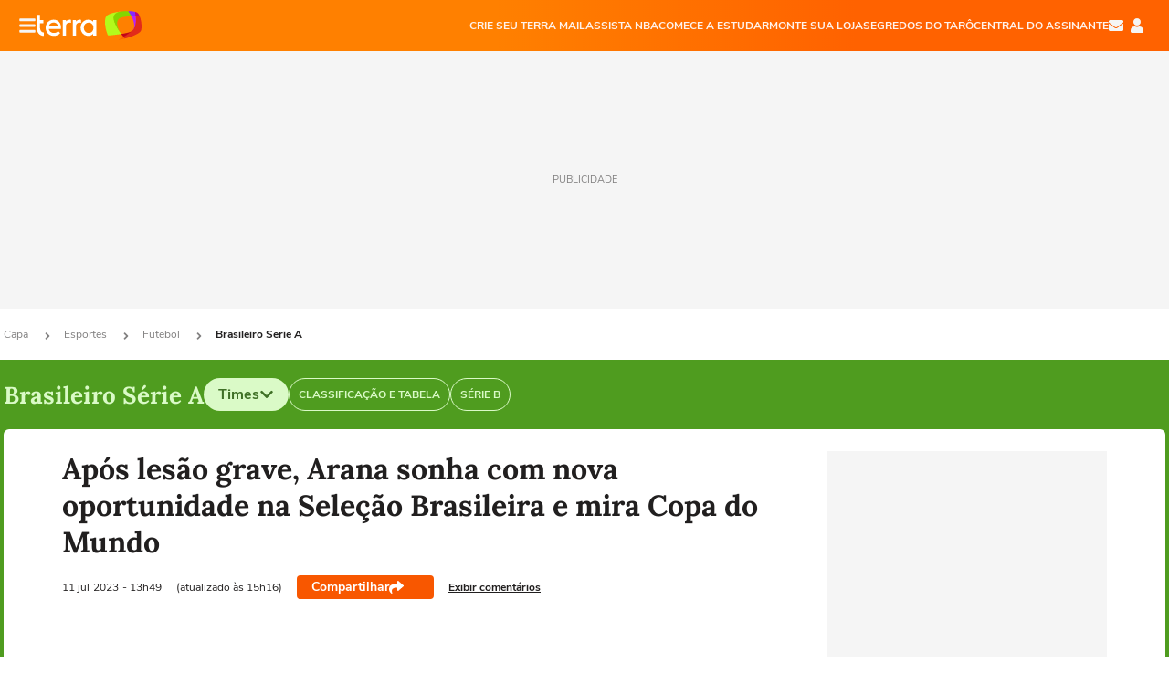

--- FILE ---
content_type: text/html; charset=utf-8
request_url: https://www.terra.com.br/esportes/futebol/brasileiro-serie-a/apos-lesao-grave-arana-sonha-com-nova-oportunidade-na-selecao-brasileira-e-mira-copa-do-mundo,f5ca44ec07ae4c811bee2a1bd162f09baiudhgkq.html
body_size: 26382
content:
<!DOCTYPE html>




    




    


                                                    

                



<html lang="pt-BR" data-range="xlarge">
<head>
    <meta charset="utf-8" />
    <meta http-equiv="X-UA-Compatible" content="IE=edge">
    <meta name="description" content="Guilherme Arana concedeu entrevista coletiva na Cidade do Galo nesta terça-feira. O lateral- ..."/>
    <meta name="twitter:card" content="summary_large_image" />
    <meta name="twitter:site" content="@TerraEsportesBR" />
    <meta name="twitter:description" content="Guilherme Arana concedeu entrevista coletiva na Cidade do Galo nesta terça-feira. O lateral- ..." />
    <meta name="twitter:dnt" content="on">
    <meta property="article:publisher" content="https://www.facebook.com/TerraBrasil" />
    <meta name="keywords" content="" />
    <meta name="expires" content="never" />
    <meta http-equiv="default-style" content="text/css" />
    <meta name="viewport" content="width=device-width, initial-scale=1.0"/>
    <meta name="theme-color" content="#ff7212">
    <meta name="referrer" content="origin">
    <meta http-equiv="Content-Security-Policy" content="upgrade-insecure-requests">



    <meta property="fb:admins" content="1640032884" />
    <meta property="fb:app_id" content="319227784756907" />
    <meta property="og:site_name" content="Terra" />
    <meta property="og:title" content="Após lesão grave, Arana sonha com nova oportunidade na Seleção Brasileira e mira Copa do Mundo" />
    <meta property="og:type" content="article" />
    <meta property="og:url" content="https://www.terra.com.br/esportes/futebol/brasileiro-serie-a/apos-lesao-grave-arana-sonha-com-nova-oportunidade-na-selecao-brasileira-e-mira-copa-do-mundo,f5ca44ec07ae4c811bee2a1bd162f09baiudhgkq.html" />
    <meta property="og:description" content="Guilherme Arana concedeu entrevista coletiva na Cidade do Galo nesta terça-feira. O lateral- ..." />
    <meta property="og:category" content="Brasileiro Série A" />
    <meta property="article:author" content="gazetaesportiva">

        <meta name="publishdate" content="20230711181604" />
    
                <meta name="publish-date" content="2023-07-11T13:49:03Z" />
    
                            
                                                        
    <meta property="og:image" content="https://s1.trrsf.com/update-1698692222/fe/zaz-mod-t360-icons/svg/logos/terra-16x9-borda.png"/>
    <meta property="image" content="https://s1.trrsf.com/update-1698692222/fe/zaz-mod-t360-icons/svg/logos/terra-16x9-borda.png">
    <meta property="og:image:width" content="1200"/>
    <meta property="og:image:height" content="630"/>

        <meta name="robots" content="max-image-preview:standard">
    
    <title>Após lesão grave, Arana sonha com nova oportunidade na Seleção Brasileira e mira Copa do Mundo</title>

    <link rel="image_src" href="https://s1.trrsf.com/update-1698692222/fe/zaz-mod-t360-icons/svg/logos/terra-16x9-borda.png" />
    <link rel="shortcut icon" type="image/x-icon" href="https://www.terra.com.br/globalSTATIC/fe/zaz-mod-t360-icons/svg/logos/terra-favicon-ventana.ico" />
    <link rel="manifest" href="https://www.terra.com.br/manifest-br.json">
    <meta name="apple-mobile-web-app-status-bar-style" content="default" />
<meta name="mobile-web-app-capable" content="yes" />
<link rel="apple-touch-icon" type="image/x-icon" href="https://s1.trrsf.com/fe/zaz-mod-t360-icons/svg/logos/terra-ventana-ios.png" />
<link href="https://s1.trrsf.com/update-1698692222/fe/zaz-mod-t360-icons/svg/logos/terra-ios2048x2732.png" sizes="2048x2732" rel="apple-touch-startup-image" />
<link href="https://s1.trrsf.com/update-1698692222/fe/zaz-mod-t360-icons/svg/logos/terra-ios1668x2224.png" sizes="1668x2224" rel="apple-touch-startup-image" />
<link href="https://s1.trrsf.com/update-1698692222/fe/zaz-mod-t360-icons/svg/logos/terra-ios1536x2048.png" sizes="1536x2048" rel="apple-touch-startup-image" />
<link href="https://s1.trrsf.com/update-1698692222/fe/zaz-mod-t360-icons/svg/logos/terra-ios1125x2436.png" sizes="1125x2436" rel="apple-touch-startup-image" />
<link href="https://s1.trrsf.com/update-1698692222/fe/zaz-mod-t360-icons/svg/logos/terra-ios1242x2208.png" sizes="1242x2208" rel="apple-touch-startup-image" />
<link href="https://s1.trrsf.com/update-1698692222/fe/zaz-mod-t360-icons/svg/logos/terra-ios750x1334.png" sizes="750x1334" rel="apple-touch-startup-image" />
<link href="https://s1.trrsf.com/update-1698692222/fe/zaz-mod-t360-icons/svg/logos/terra-ios640x1136.png" sizes="640x1136" rel="apple-touch-startup-image" />
<link rel="preconnect" href="https://p2.trrsf.com" crossorigin>
<link rel="preconnect" href="https://s1.trrsf.com" crossorigin>

    <link rel="preload" href="https://s1.trrsf.com/fe/zaz-ui-t360/_fonts/nunito-sans-v6-latin-regular.woff" as="font" type="font/woff" crossorigin>
    <link rel="preload" href="https://s1.trrsf.com/fe/zaz-ui-t360/_fonts/nunito-sans-v6-latin-700.woff" as="font" type="font/woff" crossorigin>
    <link rel="preload" href="https://s1.trrsf.com/fe/zaz-ui-t360/_fonts/lora-v20-latin-700.woff" as="font" type="font/woff" crossorigin>
    <link rel="preload" href="https://s1.trrsf.com/fe/zaz-ui-t360/_fonts/nunito-sans-v8-latin-900.woff" as="font" type="font/woff" crossorigin>

    
    
	<link rel="canonical" href="https://www.terra.com.br/esportes/futebol/brasileiro-serie-a/apos-lesao-grave-arana-sonha-com-nova-oportunidade-na-selecao-brasileira-e-mira-copa-do-mundo,f5ca44ec07ae4c811bee2a1bd162f09baiudhgkq.html" />

    

    



	
	
    

				




    
<!-- INCLUDER -->




                







                            

                                        

    
    





<link rel="preload" href="https://s1.trrsf.com/update-1755264309/fe/zaz-cerebro/prd/scripts/zaz.min.js" as="script">
<link rel="preload" href="https://s1.trrsf.com/update-1764773115/fe/zaz-mod-manager/mod-manager.min.js" as="script">
<style type="text/css" data-includerInjection="https://s1.trrsf.com/update-1731442236/fe/zaz-ui-t360/_css/fonts.min.css" >
@font-face{font-family:'Nunito Sans';font-display:optional;font-style:normal;font-weight:400;src:url(https://s1.trrsf.com/fe/zaz-ui-t360/_fonts/nunito-sans-v6-latin-regular.woff) format("woff"),url(https://s1.trrsf.com/fe/zaz-ui-t360/_fonts/nunito-sans-v6-latin-regular.ttf) format("truetype")}@font-face{font-family:'Nunito Sans';font-display:optional;font-style:normal;font-weight:700;src:url(https://s1.trrsf.com/fe/zaz-ui-t360/_fonts/nunito-sans-v6-latin-700.woff) format("woff"),url(https://s1.trrsf.com/fe/zaz-ui-t360/_fonts/nunito-sans-v6-latin-700.ttf) format("truetype")}@font-face{font-family:'Nunito Sans';font-display:optional;font-style:normal;font-weight:900;src:url(https://s1.trrsf.com/fe/zaz-ui-t360/_fonts/nunito-sans-v8-latin-900.woff) format("woff"),url(https://s1.trrsf.com/fe/zaz-ui-t360/_fonts/nunito-sans-v8-latin-900.ttf) format("truetype")}@font-face{font-family:Lora;font-display:optional;font-style:normal;font-weight:700;src:url(https://s1.trrsf.com/fe/zaz-ui-t360/_fonts/lora-v20-latin-700.woff) format("woff"),url(https://s1.trrsf.com/fe/zaz-ui-t360/_fonts/lora-v20-latin-700.ttf) format("truetype")}@font-face{font-family:'fallback sans-serif';src:local("Arial");ascent-override:101%;descent-override:35%;line-gap-override:0}@font-face{font-family:'fallback serif';src:local("Times New Roman");ascent-override:100%;descent-override:27%;line-gap-override:0}:root{--font-default-sans-serif:'Nunito Sans','fallback sans-serif';--font-default-serif:'Lora','fallback serif'}body,html{font-family:var(--font-default-sans-serif);background-color:var(--body-background-color)}
</style>
<link type="text/css" rel="stylesheet" href="https://s1.trrsf.com/update-1768488324/fe/zaz-ui-t360/_css/context.min.css"  />
<link type="text/css" rel="stylesheet" href="https://s1.trrsf.com/update-1766433321/fe/zaz-mod-t360-icons/_css/essential-solid.min.css"  />
<link type="text/css" rel="stylesheet" href="https://s1.trrsf.com/update-1761919509/fe/zaz-mod-t360-icons/_css/sizes.min.css"  />
<link type="text/css" rel="stylesheet" href="https://s1.trrsf.com/update-1766433321/fe/zaz-mod-t360-icons/_css/essential.min.css"  />
<link type="text/css" rel="stylesheet" href="https://s1.trrsf.com/update-1766433321/fe/zaz-mod-t360-icons/_css/portal-sva-solid.min.css"  />
<link type="text/css" rel="stylesheet" href="https://s1.trrsf.com/update-1767987310/fe/zaz-app-t360-cards/_css/theme-default.min.css"  />
<link type="text/css" rel="stylesheet" href="https://s1.trrsf.com/update-1767019509/fe/zaz-app-t360-navbar/_css/theme-default.min.css"  />
<link type="text/css" rel="stylesheet" href="https://s1.trrsf.com/update-1767706512/fe/zaz-ui-t360-content/_css/context.min.css"  />
<link type="text/css" rel="stylesheet" href="https://s1.trrsf.com/update-1731442128/fe/zaz-ui-t360-content/_css/carousel-list.min.css"  />
<script type="text/javascript" data-includerInjection="https://s1.trrsf.com/update-1755264309/fe/zaz-cerebro/prd/scripts/zaz.scope.min.js">
/*! zaz-cerebro - v1.7.6 - 15/08/2025 -- 1:17pm */
if(!window.zaz&&window.performance&&"function"==typeof window.performance.mark)try{window.performance.mark("ZAZ_CEREBRO_DEFINED")}catch(perfException){window.console&&"object"==typeof window.console&&("function"==typeof window.console.warn?window.console.warn("Error registering performance metric ZAZ_CEREBRO_DEFINED. "+perfException.message):"function"==typeof window.console.log&&window.console.error("[ZaZ Warning] Error registering performance metric ZAZ_CEREBRO_DEFINED. "+perfException.message))}!function(){"use strict";var environment,minified,q,eq,o;window.zaz||(window.zaz=(minified=!1,o={getQueue:function(){return q},getExtQueue:function(){return eq},use:function(fn,scope){return fn.scope=scope,q.push(fn),window.zaz},extend:function(name,fn){eq.push([name,fn])},status:"pre-build",options:{global:{}},version:"1.7.6",notSupported:!(eq=[]),fullyLoaded:!(q=[]),lastRevision:""}),window.zaz.environment=void 0)}();

</script><noscript><!-- behavior layer --></noscript>
<script type="text/javascript" data-includerInjection="https://s1.trrsf.com/update-1755264309/fe/zaz-cerebro/prd/scripts/range.inline.min.js">
/*! zaz-cerebro - v1.7.6 - 15/08/2025 -- 1:17pm */
!function(){"use strict";var zazViewport=window.innerWidth||document.documentElement.clientWidth||document.body.clientWidth,zazObjHTML=document.querySelector("html");zazViewport<768?zazObjHTML.setAttribute("data-range","small"):zazViewport<1024?zazObjHTML.setAttribute("data-range","medium"):zazViewport<1280?zazObjHTML.setAttribute("data-range","large"):1280<=zazViewport&&zazObjHTML.setAttribute("data-range","xlarge")}();

</script><noscript><!-- behavior layer --></noscript>
<script type="text/javascript"  src="https://s1.trrsf.com/update-1768488324/fe/zaz-ui-t360/_js/transition.min.js"></script><noscript>Script = https://s1.trrsf.com/update-1768488324/fe/zaz-ui-t360/_js/transition.min.js</noscript>
<script type="text/javascript" async="async" src="https://pagead2.googlesyndication.com/pagead/js/adsbygoogle.js?client=ca-pub-7059064278943417"></script><noscript>Script = https://pagead2.googlesyndication.com/pagead/js/adsbygoogle.js?client=ca-pub-7059064278943417</noscript>

<!-- // INCLUDER -->

    <!-- METRICS //-->
    <script type="text/javascript">
        var idItemMenu = 'cbra';
        var tgmKey="br.sports_campeonatobrasileiro.articles";
									var terra_info_channeldetail = 'serie-a';
					        var terra_info_id = "f5ca44ec07ae4c811bee2a1bd162f09baiudhgkq";
        var terra_info_service  = "PubCMSTerra";
        var terra_info_type  = "NOT";
        var terra_info_clssfctn = "novo_portal";
        var terra_info_pagetype = "content";
        var terra_stats_dvctype = "web";
        var terra_info_source = "gazetaesportiva";
        var terra_info_author = "";
        var terra_info_special_article = false;
                    var terra_info_vendor = "gazetaesportiva";
                var terra_info_sponsored_content = false;
                                                                            
            var terra_source_type = "agencia";
        
                var terra_info_customgroup = "";
        window.terraVersion = 'terra360';

        //Context
        window.trr = {};
        window.trr.contextData = {
            device : "web",
            lang : "pt-br",
            country : "br",
            domain : "terra.com.br",
            channelId : "4846bd722c879310VgnVCM5000009ccceb0aRCRD",
            vgnID : "f5ca44ec07ae4c811bee2a1bd162f09baiudhgkq",
            coverChannelId: "20e07ef2795b2310VgnVCM3000009af154d0RCRD",
            idItemMenu: idItemMenu,
            socialreader : false,
            landingName : "esportes",
            coverTgmkey : "br.homepage.home",
                        menu : {
              id : idItemMenu,
                            media_service : "False"
            },
            liveTicker: {
                idItemMenu: idItemMenu,
                countryLive: "br" //new
            },
            contentPage: {
                    has_comments: true,
                    content_title: "Após lesão grave, Arana sonha com nova oportunidade na Seleção Brasileira e mira Copa do Mundo",
                    adv_mediaService : "False",
                    adv_label: "publicidade",
                    open_image: "False",
                    showCover : true,
            },
            contentAdvLabel : "publicidade",
            summary: false
        }

        
        window.info_path = {
            channel: "esportes",
            subchannel: "futebol",
            channeldetail: "brasileiro-serie-a",
            breadcrumb: "esportes.futebol.brasileiro-serie-a"
        };

    </script>
    <noscript><!-- Configurações de métricas --></noscript>

    <script type="text/javascript">
        // Ad Relevant Words
        window.adRelevantWords = ["grave", "twitter", "brasil"]

        var hostNames = {
                "montador": 'montador-54744c6895-9zlkd',
                "croupier": 'montador-54744c6895-9zlkd',
                "includer": 'montador-54744c6895-9zlkd'
        };

        zaz.use(function(pkg){
                                    pkg.context.page.set('menu_contextual', false);
            pkg.context.page.set("country", "br");
            pkg.context.page.set("templateLayout", "content");
            pkg.context.page.set("templateType", "normal");
            pkg.context.page.set("comments","facebook");
            pkg.context.page.set("language", "pt-br");
            pkg.context.page.set("locale", "pt-BR");
            pkg.context.page.set("channel","content");
            pkg.context.page.set("channelPath", "Brasil.esportes.futebol.brasileiro-serie-a");
            pkg.context.page.set("idItemMenu","cbra");
            pkg.context.page.set("feedLive","feedLive");
            pkg.context.page.set("countryLive", "br");
            pkg.context.page.set("canonical_url","https://www.terra.com.br/esportes/futebol/brasileiro-serie-a/apos-lesao-grave-arana-sonha-com-nova-oportunidade-na-selecao-brasileira-e-mira-copa-do-mundo,f5ca44ec07ae4c811bee2a1bd162f09baiudhgkq.html");
            pkg.context.page.set("loadAds",true);
            pkg.context.page.set("landingColor","esportes");
            pkg.context.page.set("abTest", "")
            pkg.context.page.set("paidContent", false);

                        pkg.context.page.set("mediaService", false);
            
                            pkg.context.page.set('notifyKey', 'esportes_futebol');
                pkg.context.page.set('notifyText', 'Fique por dentro das principais notícias de Futebol');
				            
            

            pkg.context.page.set("adsRefresh","false");
                            pkg.context.page.set("ticker", true);
				                        pkg.context.page.set("tgmkey", {
                'home' : 'br.homepage.home',
                'content' : 'br.sports_campeonatobrasileiro.articles',
                'cabeceira' : 'br.sports_campeonatobrasileiro.articles',
                'video' : 'br.sports_campeonatobrasileiro',
                'rodape' : { 'key': 'br.sports_campeonatobrasileiro.articles', 'area': 'rodape' },
                'gallery' : { 'key': 'br.sports_campeonatobrasileiro.articles', 'area': 'galeria' },
                'end' : { 'key': 'br.sports_campeonatobrasileiro.articles', 'area': 'end' },
                'maisSobre' : { 'key': 'br.sports_campeonatobrasileiro.articles', 'area': 'maissobre' },
                'contentShareSeal' : { 'key': 'br.sports_campeonatobrasileiro.articles', 'area': 'patrocinio' }
            });
            pkg.context.platform.set("type", "web");
            pkg.context.browser.set('agentProfile','modern');
            pkg.context.page.set("channelID", "4846bd722c879310VgnVCM5000009ccceb0aRCRD");
            pkg.context.page.set("vgnID", "f5ca44ec07ae4c811bee2a1bd162f09baiudhgkq");
            pkg.context.publisher.set("detail", "");
            pkg.context.publisher.set("env", "prd");
            pkg.context.publisher.set("id", "v7");
            pkg.context.publisher.set("template", "content");
            pkg.context.publisher.set("version", "1.0.0");
            pkg.context.page.set('showBarraSVA', true);
            pkg.context.page.set("showBarraSVAMob", true);
            pkg.context.page.set('rejectAdS0', true);
            pkg.context.page.set('X-Requested-With', "");
            pkg.context.page.set('hasGallery', false);

            
                                    pkg.context.page.set('datePublished', '2023-07-11T13:49:03-03:00');
            
                        pkg.context.page.set("channelTitle", "Brasileiro Série A");
                        pkg.context.publisher.set("channelUrl", "https://www.terra.com.br/esportes/futebol/brasileiro-serie-a/");

            var reject = [];
			reject.push("ad");

            
            pkg.context.page.set('appParams',{
                'app.navBar' : {reject: reject}
            });

            			                                pkg.context.page.set("breadCrumbIDs", ['20e07ef2795b2310VgnVCM3000009af154d0RCRD', '2d19f517cd779310VgnVCM5000009ccceb0aRCRD', '04d1b3f715879310VgnVCM5000009ccceb0aRCRD', '4846bd722c879310VgnVCM5000009ccceb0aRCRD']);
			        });
    </script>
    <noscript></noscript>
        <script type="application/ld+json">
    {
        "@context": "http://schema.org",
        "@type": "NewsArticle",
        "mainEntityOfPage": {
           "@type": "WebPage",
           "@id": "https://www.terra.com.br/esportes/futebol/brasileiro-serie-a/apos-lesao-grave-arana-sonha-com-nova-oportunidade-na-selecao-brasileira-e-mira-copa-do-mundo,f5ca44ec07ae4c811bee2a1bd162f09baiudhgkq.html"
	    },
        "headline": "Após lesão grave, Arana sonha com nova oportunidade na Seleção Brasileira e mira Copa do Mundo",
        "image": [
            "https://s1.trrsf.com/update-1698692222/fe/zaz-mod-t360-icons/svg/logos/terra-16x9-borda.png",
            "https://s1.trrsf.com/fe/zaz-mod-t360-icons/svg/logos/terra-1x1-com-borda.png",
            "https://s1.trrsf.com/fe/zaz-mod-t360-icons/svg/logos/terra-4x3-com-borda.png"
        ],
                    "datePublished": "2023-07-11T13:49:03-03:00",
        	        	        	                            "dateModified": "2023-07-11T15:16:04-03:00",
                "author": [
                                                    {
                    "@type": "Person",
                    "name": "Gazeta Esportiva"
                }
                                                    ],
        "publisher": {
            "@type": "Organization",
            "name" : "Terra",
            "url" : "https://www.terra.com.br/",
            "logo": {
                "@type": "ImageObject",
                "url": "https://s1.trrsf.com/fe/zaz-mod-t360-icons/svg/logos/terra-4x3-com-borda.png",
                "height": 83,
                "width": 300
            }
        },
                                    "description": "Guilherme Arana concedeu entrevista coletiva na Cidade do Galo nesta terça-feira. O lateral- ..."
    }
    </script>
    
    
    

</head>
<body class="pt-BR " itemscope itemtype="http://schema.org/WebPage">
<!-- NIGHTMODE -->
    <script type="text/javascript">
    window.applyUserTheme = function(t) {
        document.documentElement.setAttribute('color-scheme', t);
        zaz.use(function(pkg){
            pkg.context.page.set('user_theme', t);
        });
    }
        
    function applyTheme () {
        var regexUserThemeCookie = /user_theme=(\w+)/.exec(document.cookie);
        var OSTheme = window.matchMedia('(prefers-color-scheme: dark)');
    
        if (regexUserThemeCookie) {
            switch (regexUserThemeCookie[1]) {
                case 'dark':
                    window.applyUserTheme('dark');
                    break;
                case 'light':
                    window.applyUserTheme('light');
                    break;
                case 'auto':
                    OSTheme.onchange = function(e) {
                        window.applyUserTheme(e.matches ? 'dark' : 'light');
                    }
                    window.applyUserTheme(OSTheme.matches ? 'dark' : 'light');
                    break;
            }
        } else {
            document.documentElement.setAttribute('color-scheme', 'light');
        }
    }

    if(document.prerendering) {
        document.addEventListener("prerenderingchange", function () {
            applyTheme();
        });
    } else {
        applyTheme();
    }

    var regexLoadAds = /load_ads=(\w+)/.exec(document.cookie);
    if(regexLoadAds && regexLoadAds[1] == 'false'){
        window.adsbygoogle = window.adsbygoogle || [];
        window.adsbygoogle.pauseAdRequests = 1;

        var css, style = document.createElement('style');
        var css = '.table-ad, .premium-hide-ad {display: none}';
        style.textContent = css;
        document.head.appendChild(style);

        zaz.use(function(pkg){
            pkg.context.page.set('loadAds', false);
        });
    }

    window.terraPremium = regexLoadAds && regexLoadAds[1] == 'false';
    window.__gamThreadYield = Math.random() >= 0.5;
</script>
<!-- ACCESSIBILITY -->
<ul class="accessibility-block" style="position: absolute; top: -99999px; left: 0;">
        <li><a href="#trr-ctn-general" tabindex="1">Ir ao conteúdo</a></li>
    </ul>
                

                                                                                                                                                    



<div id="zaz-app-t360-navbar"
     class="zaz-app-t360-navbar  "
     data-active-module=""
     >
    <div class="navbar">
        <header class="navbar__content">
            <div class="navbar__ranges" color-scheme="dark">
                <div class="navbar__left">
                    <div class="navbar__left--menu icon-solid icon-20 icon-color-auto icon-bars"></div>
                    <a href="https://www.terra.com.br" class="navbar__left--logo icon">Página principal</a>
                </div>
                <div class="navbar__right">
                                            
<nav class="navbar__sva">
    
            <ul class="navbar__sva--items">
                                                                                                
                        
                        <li>
                            <a href="https://servicos.terra.com.br/para-voce/terra-mail/?utm_source=portal-terra&utm_medium=espaco-fixo&utm_campaign=header-headerds&utm_content=lp&utm_term=terra-mail-b2c_pos-01&cdConvenio=CVTR00001907" target="_blank" data="{&#39;id&#39;: 423, &#39;parent&#39;: None, &#39;label&#39;: &#39;CRIE SEU TERRA MAIL&#39;, &#39;url&#39;: &#39;https://servicos.terra.com.br/para-voce/terra-mail/?utm_source=portal-terra&amp;utm_medium=espaco-fixo&amp;utm_campaign=header-headerds&amp;utm_content=lp&amp;utm_term=terra-mail-b2c_pos-01&amp;cdConvenio=CVTR00001907&#39;}" rel="noopener">
                                                                CRIE SEU TERRA MAIL
                            </a>
                        </li>
                                                                                                                                    
                        
                        <li>
                            <a href="https://servicos.terra.com.br/para-voce/nba-league-pass/?utm_source=portal-terra&utm_medium=espaco-fixo&utm_campaign=header-headerds&utm_content=lp&utm_term=nba_pos-02&cdConvenio=CVTR00001907" target="_blank" data="{&#39;id&#39;: 419, &#39;parent&#39;: None, &#39;label&#39;: &#39;ASSISTA NBA&#39;, &#39;url&#39;: &#39;https://servicos.terra.com.br/para-voce/nba-league-pass/?utm_source=portal-terra&amp;utm_medium=espaco-fixo&amp;utm_campaign=header-headerds&amp;utm_content=lp&amp;utm_term=nba_pos-02&amp;cdConvenio=CVTR00001907&#39;}" rel="noopener">
                                                                ASSISTA NBA
                            </a>
                        </li>
                                                                                                                                    
                        
                        <li>
                            <a href="https://servicos.terra.com.br/para-voce/cursos-online/?utm_source=portal-terra&utm_medium=espaco-fixo&utm_campaign=header-headerds&utm_content=lp&utm_term=cursos_pos-03&cdConvenio=CVTR00001907" target="_blank" data="{&#39;id&#39;: 421, &#39;parent&#39;: None, &#39;label&#39;: &#39;COMECE A ESTUDAR&#39;, &#39;url&#39;: &#39;https://servicos.terra.com.br/para-voce/cursos-online/?utm_source=portal-terra&amp;utm_medium=espaco-fixo&amp;utm_campaign=header-headerds&amp;utm_content=lp&amp;utm_term=cursos_pos-03&amp;cdConvenio=CVTR00001907&#39;}" rel="noopener">
                                                                COMECE A ESTUDAR
                            </a>
                        </li>
                                                                                                                                    
                        
                        <li>
                            <a href="https://servicos.terra.com.br/para-seu-negocio/loja-virtual/?utm_source=portal-terra&utm_medium=espaco-fixo&utm_campaign=header-headerds&utm_content=lp&utm_term=loja-virtual_pos-04&cdConvenio=CVTR00001907" target="_blank" data="{&#39;id&#39;: 422, &#39;parent&#39;: None, &#39;description&#39;: &#39;&lt;p class=&#34;text&#34;&gt;&amp;nbsp;&lt;/p&gt;\n\n&lt;div id=&#34;professor_prebid-root&#34;&gt;&amp;nbsp;&lt;/div&gt;\n&#39;, &#39;label&#39;: &#39;MONTE SUA LOJA&#39;, &#39;url&#39;: &#39;https://servicos.terra.com.br/para-seu-negocio/loja-virtual/?utm_source=portal-terra&amp;utm_medium=espaco-fixo&amp;utm_campaign=header-headerds&amp;utm_content=lp&amp;utm_term=loja-virtual_pos-04&amp;cdConvenio=CVTR00001907&#39;}" rel="noopener">
                                                                MONTE SUA LOJA
                            </a>
                        </li>
                                                                                                                                    
                        
                        <li>
                            <a href="https://servicos.terra.com.br/para-voce/cursos-online/terra-voce/curso-de-taro/?utm_source=portal-terra&utm_medium=espaco-fixo&utm_campaign=header-headerds&utm_content=lp&utm_term=curso-taro_pos-05&cdConvenio=CVTR00001907" target="_blank" data="{&#39;id&#39;: 2160, &#39;parent&#39;: None, &#39;label&#39;: &#39;SEGREDOS DO TARÔ&#39;, &#39;url&#39;: &#39;https://servicos.terra.com.br/para-voce/cursos-online/terra-voce/curso-de-taro/?utm_source=portal-terra&amp;utm_medium=espaco-fixo&amp;utm_campaign=header-headerds&amp;utm_content=lp&amp;utm_term=curso-taro_pos-05&amp;cdConvenio=CVTR00001907&#39;}" rel="noopener">
                                                                SEGREDOS DO TARÔ
                            </a>
                        </li>
                                                                                                                                    
                        
                        <li>
                            <a href="https://central.terra.com.br/login?next=http://central.terra.com.br/?utm_source=portal-terra&utm_medium=espaco-fixo&utm_campaign=header&utm_content=pg&utm_term=central-do-assinante_pos-06&cdConvenio=CVTR00001907" target="_blank" data="{&#39;id&#39;: 543, &#39;parent&#39;: None, &#39;label&#39;: &#39;Central do Assinante&#39;, &#39;url&#39;: &#39;https://central.terra.com.br/login?next=http://central.terra.com.br/?utm_source=portal-terra&amp;utm_medium=espaco-fixo&amp;utm_campaign=header&amp;utm_content=pg&amp;utm_term=central-do-assinante_pos-06&amp;cdConvenio=CVTR00001907&#39;}" rel="noopener">
                                                                Central do Assinante
                            </a>
                        </li>
                                                        </ul>
    </nav>                    
                    <div class="navbar__right--user-info">
                        <a href="https://mail.terra.com.br/?utm_source=portal-terra&utm_medium=home" rel="noopener" target="_blank" class="navbar__right--mail icon-solid icon-color-auto icon-16 icon-envelope" title="E-mail do Terra">E-mail</a>
                        <div class="navbar__right--user-area navbar__icon-size-auto">
                            <span class="icon-solid icon-color-auto icon-16 icon-user-account" title="Configurações da conta"></span>
                        </div>
                    </div>
                </div>

            </div>

                    </header>

        <div class="navbar__extension">
            
                    </div>

        <div class="navbar-modules-notifications"></div>
    </div>
    <div class="navbar-modules">
        <div class="navbar-modules__shadow"></div>
    </div>
</div>

<article class="article article_esportes   " id="article">
        <div class="table-ad ad-get-size table-ad__fixed-size premium-hide-ad" data-type="AD" data-area-ad="cabeceira" id="header-full-ad-container">
        <div id="header-full-ad" class="table-ad__full"><span class="table-ad__full--label">PUBLICIDADE</span></div>
    </div>
    
    
                
                    <ul class="breadcrumb " itemtype="http://schema.org/BreadcrumbList" itemscope>
                    <li itemprop="itemListElement" itemtype="http://schema.org/ListItem" itemscope>
                            <a itemprop="item" href="https://www.terra.com.br/">
                    <meta itemprop="name" content="Capa">
                    <meta itemprop="position" content="1">
                    Capa
                </a>
                                    <span class="icon icon-solid icon-12 icon-angle-right"></span>
                    </li>
                            <li itemprop="itemListElement" itemtype="http://schema.org/ListItem" itemscope>
                            <a itemprop="item" href="https://www.terra.com.br/esportes/">
                    <meta itemprop="name" content="Esportes">
                    <meta itemprop="position" content="2">
                    Esportes
                </a>
                                    <span class="icon icon-solid icon-12 icon-angle-right"></span>
                    </li>
                            <li itemprop="itemListElement" itemtype="http://schema.org/ListItem" itemscope>
                            <a itemprop="item" href="https://www.terra.com.br/esportes/futebol/">
                    <meta itemprop="name" content="Futebol">
                    <meta itemprop="position" content="3">
                    Futebol
                </a>
                                    <span class="icon icon-solid icon-12 icon-angle-right"></span>
                    </li>
                            <li itemprop="itemListElement" itemtype="http://schema.org/ListItem" itemscope>
                            <a itemprop="item" href="https://www.terra.com.br/esportes/futebol/brasileiro-serie-a/">
                    <meta itemprop="name" content="Brasileiro Serie A">
                    <meta itemprop="position" content="4">
                    Brasileiro Serie A
                </a>
                                </li>
            </ul>    
                
<div itemprop="image" itemscope itemtype="https://schema.org/ImageObject">
    <meta itemprop="representativeOfPage" content="true">
    <meta itemprop="url" content="https://p2.trrsf.com/image/fget/cf/800/450/middle/s1.trrsf.com/atm/3/core/_img/terra-logo-white-bg-v3.jpg">
    <meta itemprop="width" content="800">
    <meta itemprop="height" content="450">
</div>

<div class="article__header ">
    <div class="article__header__background--first bg-color-esportes "></div>
                    





<div class="app-t360-table__header-exclusive  ">
    <div class="app-t360-table__header-exclusive__container">
                        <h3 class="app-t360-table__header-exclusive__title color-secondary-esportes has-menu">Brasileiro Série A</h3>
            </div>

    <div class="header-items">
                        
                
                        <div id="items-wrapper" class="app-t360-table__header-exclusive__menu-wrapper  metrics-menu-aberto">
    <ul class="app-t360-table__header-exclusive__menu  color-secondary-esportes">
          <button id="trigger-carousel-button" class="esportes">
    Times
    <span class="icon icon-solid icon-16 icon-chevron-right esportes icon-rotate-90"></span>
  </button>

                                                                                        
            <li class="app-t360-table__header-exclusive__menu__item">
                <a href="https://www.terra.com.br/esportes/futebol/brasileiro-serie-a/tabela/" data-event-label="Classificação e Tabela" class=" color-secondary-esportes" target="_top" >
                                            <span>Classificação e Tabela</span>
                                    </a>
            </li>
                                                                                        
            <li class="app-t360-table__header-exclusive__menu__item">
                <a href="https://www.terra.com.br/esportes/futebol/brasileiro-serie-b/" data-event-label="Série B" class=" color-secondary-esportes" target="_top" >
                                            <span>Série B</span>
                                    </a>
            </li>
            </ul>

    </div>            </div>

    </div>    </div>    
    
            <div class="carousel-list-wrapper">
    <div class="carousel-list">
        <div class="carousel-list-header">
            Selecione o time para ver as notícias
            <button id="close-carousel-list">
                <span class="icon icon-solid icon-14 icon-times" style="background-color: var(--default-text-color)"></span>
            </button>
        </div>

        <div class="app-t360-carousel-list">
            <div class="t360-carousel">
                <div
                    class="t360-carousel-arrow t360-carousel-arrow-prev icon icon-solid icon-angle-left"></div>                <div class="t360-carousel-outer">
                    <div class="t360-carousel-container" id="carousel-list" data-count="1">
                                                                                                                                                                                                <a href="https://www.terra.com.br/esportes/atletico-pr" class="team t360-carousel-item" data-id="560"
                                            data-position="1">
                                            <img src="https://p2.trrsf.com/image/fget/cf/50/50/s1.trrsf.com/musa/pro/75o43o0earfc5dq32bhtbpph3f.png"
                                                alt="Athletico-PR" title="Athletico-PR">
                                        </a>
                                                                            <a href="https://www.terra.com.br/esportes/atletico-mg" class="team t360-carousel-item" data-id="588"
                                            data-position="2">
                                            <img src="https://p2.trrsf.com/image/fget/cf/50/50/s1.trrsf.com/musa/pro/41v3fl8gq1fdj0uk01mvf29hte.png"
                                                alt="Atlético-MG" title="Atlético-MG">
                                        </a>
                                                                            <a href="https://www.terra.com.br/esportes/bahia" class="team t360-carousel-item" data-id="572"
                                            data-position="3">
                                            <img src="https://p2.trrsf.com/image/fget/cf/50/50/s1.trrsf.com/musa/pro/3rsh22t1gaqjv2pccvs5h9dni0.png"
                                                alt="Bahia" title="Bahia">
                                        </a>
                                                                            <a href="https://www.terra.com.br/esportes/botafogo" class="team t360-carousel-item" data-id="604"
                                            data-position="4">
                                            <img src="https://p2.trrsf.com/image/fget/cf/50/50/s1.trrsf.com/musa/pro/3ppgu6k4ce5dlkln5pcad8qplf.png"
                                                alt="Botafogo" title="Botafogo">
                                        </a>
                                                                            <a href="https://www.terra.com.br/esportes/bragantino/" class="team t360-carousel-item" data-id="802"
                                            data-position="5">
                                            <img src="https://p2.trrsf.com/image/fget/cf/50/50/s1.trrsf.com/musa/pro/3qdrsdhtkgqqevuvn4b2iveek7.png"
                                                alt="Bragantino" title="Bragantino">
                                        </a>
                                                                            <a href="https://www.terra.com.br/esportes/chapecoense" class="team t360-carousel-item" data-id="558"
                                            data-position="6">
                                            <img src="https://p2.trrsf.com/image/fget/cf/50/50/s1.trrsf.com/musa/pro/45pmtlqrtqh52qnch6fl7cdc1f.png"
                                                alt="Chapecoense" title="Chapecoense">
                                        </a>
                                                                            <a href="https://www.terra.com.br/esportes/corinthians" class="team t360-carousel-item" data-id="798"
                                            data-position="7">
                                            <img src="https://p2.trrsf.com/image/fget/cf/50/50/s1.trrsf.com/musa/pro/5vcvvctt97r69pfi89v8th577m.png"
                                                alt="Corinthians" title="Corinthians">
                                        </a>
                                                                            <a href="https://www.terra.com.br/esportes/coritiba" class="team t360-carousel-item" data-id="596"
                                            data-position="8">
                                            <img src="https://p2.trrsf.com/image/fget/cf/50/50/s1.trrsf.com/musa/pro/3p9vcs09idkg4n8qchesbbk143.png"
                                                alt="Coritiba" title="Coritiba">
                                        </a>
                                                                            <a href="https://www.terra.com.br/esportes/cruzeiro" class="team t360-carousel-item" data-id="556"
                                            data-position="9">
                                            <img src="https://p2.trrsf.com/image/fget/cf/50/50/s1.trrsf.com/musa/pro/1tii84ip9opfetqj4atdchcgo8.png"
                                                alt="Cruzeiro" title="Cruzeiro">
                                        </a>
                                                                            <a href="https://www.terra.com.br/esportes/flamengo" class="team t360-carousel-item" data-id="1180"
                                            data-position="10">
                                            <img src="https://p2.trrsf.com/image/fget/cf/50/50/s1.trrsf.com/musa/pro/6juc9voua610blou9p2ih6r6pj.png"
                                                alt="Flamengo" title="Flamengo">
                                        </a>
                                                                            <a href="https://www.terra.com.br/esportes/fluminense" class="team t360-carousel-item" data-id="1179"
                                            data-position="11">
                                            <img src="https://p2.trrsf.com/image/fget/cf/50/50/s1.trrsf.com/musa/pro/7ilimo1mms4bd7etug3pom84e6.png"
                                                alt="Fluminense" title="Fluminense">
                                        </a>
                                                                            <a href="https://www.terra.com.br/esportes/gremio" class="team t360-carousel-item" data-id="564"
                                            data-position="12">
                                            <img src="https://p2.trrsf.com/image/fget/cf/50/50/s1.trrsf.com/musa/pro/15cq43diumg649frqui8nrr0pu.png"
                                                alt="Grêmio" title="Grêmio">
                                        </a>
                                                                            <a href="https://www.terra.com.br/esportes/internacional" class="team t360-carousel-item" data-id="1032"
                                            data-position="13">
                                            <img src="https://p2.trrsf.com/image/fget/cf/50/50/s1.trrsf.com/musa/pro/105v1kdvgn4qpbiqudq20s67t1.png"
                                                alt="Internacional" title="Internacional">
                                        </a>
                                                                            <a href="https://www.terra.com.br/esportes/mirassol/" class="team t360-carousel-item" data-id="803"
                                            data-position="14">
                                            <img src="https://p2.trrsf.com/image/fget/cf/50/50/s1.trrsf.com/musa/pro/5g3vhdoe2s9e6q1qpsq823h5b1.png"
                                                alt="Mirassol" title="Mirassol">
                                        </a>
                                                                            <a href="https://www.terra.com.br/esportes/palmeiras" class="team t360-carousel-item" data-id="548"
                                            data-position="15">
                                            <img src="https://p2.trrsf.com/image/fget/cf/50/50/s1.trrsf.com/musa/pro/ghfutv8fqghq9l826jsnmt2c6.png"
                                                alt="Palmeiras" title="Palmeiras">
                                        </a>
                                                                            <a href="https://www.terra.com.br/esportes/remo/" class="team t360-carousel-item" data-id="574"
                                            data-position="16">
                                            <img src="https://p2.trrsf.com/image/fget/cf/50/50/s1.trrsf.com/musa/pro/1aa07bo5lpbm9u7riqh8ishv8d.png"
                                                alt="Remo" title="Remo">
                                        </a>
                                                                            <a href="https://www.terra.com.br/esportes/santos" class="team t360-carousel-item" data-id="801"
                                            data-position="17">
                                            <img src="https://p2.trrsf.com/image/fget/cf/50/50/s1.trrsf.com/musa/pro/13uv2icig361a912n5uau9c4th.png"
                                                alt="Santos" title="Santos">
                                        </a>
                                                                            <a href="https://www.terra.com.br/esportes/sao-paulo" class="team t360-carousel-item" data-id="580"
                                            data-position="18">
                                            <img src="https://p2.trrsf.com/image/fget/cf/50/50/s1.trrsf.com/musa/pro/55dlofem9vrqj0e9h85q3et784.png"
                                                alt="São Paulo" title="São Paulo">
                                        </a>
                                                                            <a href="https://www.terra.com.br/esportes/vasco" class="team t360-carousel-item" data-id="1183"
                                            data-position="19">
                                            <img src="https://p2.trrsf.com/image/fget/cf/50/50/s1.trrsf.com/musa/pro/5odkrqilcbhim28j7j10lgpsn7.png"
                                                alt="Vasco da Gama" title="Vasco da Gama">
                                        </a>
                                                                            <a href="https://www.terra.com.br/esportes/vitoria" class="team t360-carousel-item" data-id="608"
                                            data-position="20">
                                            <img src="https://p2.trrsf.com/image/fget/cf/50/50/s1.trrsf.com/musa/pro/8vr6p9914pod4crds8o647iap.png"
                                                alt="Vitória" title="Vitória">
                                        </a>
                                                                                                                                                                                                                                            <a href="https://www.terra.com.br/esportes/amazonas" class="team t360-carousel-item" data-id="116433"
                                            data-position="1">
                                            <img src="https://p2.trrsf.com/image/fget/cf/50/50/s1.trrsf.com/musa/pro/amazonas04bj2hr308uuh7u8d.png"
                                                alt="Amazonas" title="Amazonas">
                                        </a>
                                                                            <a href="https://www.terra.com.br/esportes/america-mg" class="team t360-carousel-item" data-id="592"
                                            data-position="2">
                                            <img src="https://p2.trrsf.com/image/fget/cf/50/50/s1.trrsf.com/musa/pro/3vtvo5llkn0e8hkfs3sntpnkmg.png"
                                                alt="América-MG" title="América-MG">
                                        </a>
                                                                            <a href="https://www.terra.com.br/esportes/athletic-club/" class="team t360-carousel-item" data-id="98450"
                                            data-position="3">
                                            <img src="https://p2.trrsf.com/image/fget/cf/50/50/s1.trrsf.com/musa/pro/5utv3i1eniml3fj4pq0c6520fq.png"
                                                alt="Athletic Club" title="Athletic Club">
                                        </a>
                                                                            <a href="https://www.terra.com.br/esportes/atletico-pr" class="team t360-carousel-item" data-id="560"
                                            data-position="4">
                                            <img src="https://p2.trrsf.com/image/fget/cf/50/50/s1.trrsf.com/musa/pro/75o43o0earfc5dq32bhtbpph3f.png"
                                                alt="Athletico-PR" title="Athletico-PR">
                                        </a>
                                                                            <a href="https://www.terra.com.br/esportes/atletico-go" class="team t360-carousel-item" data-id="584"
                                            data-position="5">
                                            <img src="https://p2.trrsf.com/image/fget/cf/50/50/s1.trrsf.com/musa/pro/5ns4pb4f1675vuvl972ku1mna7.png"
                                                alt="Atlético Goianiense" title="Atlético Goianiense">
                                        </a>
                                                                            <a href="https://www.terra.com.br/esportes/avai" class="team t360-carousel-item" data-id="1458"
                                            data-position="6">
                                            <img src="https://p2.trrsf.com/image/fget/cf/50/50/s1.trrsf.com/musa/pro/qpod9bpgr5qh7lv76escg53f3.png"
                                                alt="Avaí" title="Avaí">
                                        </a>
                                                                            <a href="https://www.terra.com.br/esportes/botafogo-sp/" class="team t360-carousel-item" data-id="806"
                                            data-position="7">
                                            <img src="https://p2.trrsf.com/image/fget/cf/50/50/s1.trrsf.com/musa/pro/676j9q45b50cihkvqn6cpda9c4.png"
                                                alt="Botafogo-SP" title="Botafogo-SP">
                                        </a>
                                                                            <a href="https://www.terra.com.br/esportes/crb" class="team t360-carousel-item" data-id="1495"
                                            data-position="8">
                                            <img src="https://p2.trrsf.com/image/fget/cf/50/50/s1.trrsf.com/musa/pro/u9q933ef952thob5tsdad52s9.png"
                                                alt="CRB" title="CRB">
                                        </a>
                                                                            <a href="https://www.terra.com.br/esportes/chapecoense" class="team t360-carousel-item" data-id="558"
                                            data-position="9">
                                            <img src="https://p2.trrsf.com/image/fget/cf/50/50/s1.trrsf.com/musa/pro/45pmtlqrtqh52qnch6fl7cdc1f.png"
                                                alt="Chapecoense" title="Chapecoense">
                                        </a>
                                                                            <a href="https://www.terra.com.br/esportes/coritiba" class="team t360-carousel-item" data-id="596"
                                            data-position="10">
                                            <img src="https://p2.trrsf.com/image/fget/cf/50/50/s1.trrsf.com/musa/pro/3p9vcs09idkg4n8qchesbbk143.png"
                                                alt="Coritiba" title="Coritiba">
                                        </a>
                                                                            <a href="https://www.terra.com.br/esportes/criciuma" class="team t360-carousel-item" data-id="562"
                                            data-position="11">
                                            <img src="https://p2.trrsf.com/image/fget/cf/50/50/s1.trrsf.com/musa/pro/5lo7fj7n4g6j074k8ofn2ir1lv.png"
                                                alt="Criciúma" title="Criciúma">
                                        </a>
                                                                            <a href="https://www.terra.com.br/esportes/cuiaba/" class="team t360-carousel-item" data-id="575"
                                            data-position="12">
                                            <img src="https://p2.trrsf.com/image/fget/cf/50/50/s1.trrsf.com/musa/pro/11p2euj81m2v7dkio2ltatce00.png"
                                                alt="Cuiabá" title="Cuiabá">
                                        </a>
                                                                            <a href="https://www.terra.com.br/esportes/ferroviaria/" class="team t360-carousel-item" data-id="1430"
                                            data-position="13">
                                            <img src="https://p2.trrsf.com/image/fget/cf/50/50/s1.trrsf.com/musa/pro/792u7qgp7cpa57gb3h24g1booa.png"
                                                alt="Ferroviária" title="Ferroviária">
                                        </a>
                                                                            <a href="https://www.terra.com.br/esportes/goias" class="team t360-carousel-item" data-id="594"
                                            data-position="14">
                                            <img src="https://p2.trrsf.com/image/fget/cf/50/50/s1.trrsf.com/musa/pro/1l1fquu71jjbfck687qvikc3l.png"
                                                alt="Goiás" title="Goiás">
                                        </a>
                                                                            <a href="https://www.terra.com.br/esportes/gremio-novorizontino/" class="team t360-carousel-item" data-id="1428"
                                            data-position="15">
                                            <img src="https://p2.trrsf.com/image/fget/cf/50/50/s1.trrsf.com/musa/pro/2if5k1p9eb8nk0huov6rbt9pg6.png"
                                                alt="Novorizontino" title="Novorizontino">
                                        </a>
                                                                            <a href="https://www.terra.com.br/esportes/operario-pr/" class="team t360-carousel-item" data-id="577"
                                            data-position="16">
                                            <img src="https://p2.trrsf.com/image/fget/cf/50/50/s1.trrsf.com/musa/pro/3limt30sq3lut6ru8erhurejeh.png"
                                                alt="Operário PR" title="Operário PR">
                                        </a>
                                                                            <a href="https://www.terra.com.br/esportes/paysandu" class="team t360-carousel-item" data-id="602"
                                            data-position="17">
                                            <img src="https://p2.trrsf.com/image/fget/cf/50/50/s1.trrsf.com/musa/pro/3u9vt5fdbsdqlnbh9hr9s1u25o.png"
                                                alt="Paysandu" title="Paysandu">
                                        </a>
                                                                            <a href="https://www.terra.com.br/esportes/remo/" class="team t360-carousel-item" data-id="574"
                                            data-position="18">
                                            <img src="https://p2.trrsf.com/image/fget/cf/50/50/s1.trrsf.com/musa/pro/1aa07bo5lpbm9u7riqh8ishv8d.png"
                                                alt="Remo" title="Remo">
                                        </a>
                                                                            <a href="https://www.terra.com.br/esportes/vila-nova" class="team t360-carousel-item" data-id="1471"
                                            data-position="19">
                                            <img src="https://p2.trrsf.com/image/fget/cf/50/50/s1.trrsf.com/musa/pro/6llvnnvm4kp1pudth84jovdmen.png"
                                                alt="Vila Nova" title="Vila Nova">
                                        </a>
                                                                            <a href="https://www.terra.com.br/esportes/volta-redonda/" class="team t360-carousel-item" data-id="1185"
                                            data-position="20">
                                            <img src="https://p2.trrsf.com/image/fget/cf/50/50/s1.trrsf.com/musa/pro/ekfv5r72r928cmn57ibr3v19o.png"
                                                alt="Volta Redonda" title="Volta Redonda">
                                        </a>
                                                                                                                                            </div>
                </div>
                <div
                    class="t360-carousel-arrow t360-carousel-arrow-next icon icon-solid icon-angle-right"></div>            </div>
        </div>
    </div>
</div>    
    
            <div class="article__content-wrapper">
    <div class="article__content">
        <!-- COLUNA DA ESQUERDA -->
        <div class="article__content--left">
            <div class="article__header__content">
                                                                                                                                                                                                <div class="article__header__content__background article__header__content__background--left bg-color-esportes "></div>
                <div class="article__header__content__background article__header__content__background--right bg-color-esportes "></div>
                <div class="article__header__content--left ">
                    <div class="article__header__headline" itemprop="headline">
                                                <h1>Após lesão grave, Arana sonha com nova oportunidade na Seleção Brasileira e mira Copa do Mundo</h1>
                                            </div>

                    
                    
                         
<div class="article__header__author-wrapper author-empty" itemprop="author" itemscope itemtype="http://schema.org/Person">
    <ul class="article__header__author">
                                                            </ul>
</div>
                    <div class="article__header__info">
                                                                                                    <meta itemprop="datePublished" content="2023-07-11T13:49:03-03:00">

                                                                                                                                                <meta itemprop="dateModified" content="2023-07-11T15:16:04-03:00"/>
                                                <div class="article__header__info__datetime">
                                                                                                                                                                                                                
                                                                        
                                                                                                        
                                <!--// sem foto nao mobile //-->
                                <div class="date">
                                    <span class="day-month">11 jul</span>
                                    <span class="year">2023</span>
                                    <span class="time"> - 13h49</span>
                                </div>

                                                                                                        <div class="rescence">
                                                                                                                        (atualizado às 15h16)
                                                                            </div>
                                                                                                                        </div>
                        <div class="t360-sharebar__wrapper">
                            <div class="t360-sharebar">
                                <span>Compartilhar</span>
                                <span class="icon icon-16 icon-share icon-color-white"></span>
                            </div>
                        </div>

                                                    <div class="article__header__info__comments">
                                <a href="#social-comments"><span>Exibir comentários</span></a>
                            </div>
                                            </div>

                </div>
                                                                                <div class="article__header__content--audima ">
                    <div class="article__header__content--audima__widget" id="audimaWidget"></div>
                                        <div class="article__header__content--audima__ad" id="ad-audima"></div>
                                    </div>
            </div>
                        <!-- CONTEUDO DO ARTIGO -->
            <div class="article__content--body article__content--internal ">
                
                <p class="text">Guilherme Arana concedeu entrevista coletiva na Cidade do Galo nesta ter&ccedil;a-feira. O lateral-esquerdo de 26 anos se recuperou recentemente de uma grave les&atilde;o ligamentar no joelho esquerdo, sofrida no ano passado e que foi respons&aacute;vel por tir&aacute;-lo da <a href="https://www.terra.com.br/esportes/futebol/copa-2026/" target="_self">Copa do Mundo</a> do Catar. Agora, ele est&aacute; mais disposto do que nunca para recuperar seu melhor n&iacute;vel e voltar &agrave; Sele&ccedil;&atilde;o Brasileira.</p><p class="text">"Foi uma fatalidade, mas isso n&atilde;o vem ao caso. Quando me machuco, coloco na minha mente que vou me recuperar e que ia voltar a buscar minha vaga na Sele&ccedil;&atilde;o Brasileira para representar meu pa&iacute;s. E &eacute; isso que eu venho fazendo. Me recuperei bem de uma les&atilde;o grave. &Eacute; um sonho que eu tenho e que vou atr&aacute;s. Tenho que estar bem no meu clube. Chego mais cedo para fazer meus preventivos, meu trabalho de for&ccedil;a e sigo sempre sonhando. Quero alcan&ccedil;ar esse sonho de disputar uma Copa do Mundo", disse Arana.</p>
<div class="related-news">
<span class="related-news__title">Not&iacute;cias relacionadas</span>
<div class="related-news__list" data-area="related-content-inread" itemscope="" itemtype="http://schema.org/WebPage">
<a class="related-news__item related-news__link related-news__item-3" data-reason="ga" data-size="card-related-inread" data-source-name="Esporte News Mundo" data-source-types="SRC,PRT" data-type="N" href="https://www.terra.com.br/esportes/flamengo/west-ham-responde-proposta-do-flamengo-por-paqueta-confira,003e7d9b19b0a66e4362cccd7549590ecne2uqi6.html" id="003e7d9b19b0a66e4362cccd7549590ecne2uqi6" itemprop="relatedLink" title="West Ham responde proposta do Flamengo por Paquet&aacute;; confira">
<img alt="Lucas Paquet&aacute; pelo West Ham Foto: Mike Hewitt/Getty Images / Esporte News Mundo" class="related-news__item--image related-news__item-3--image" height="101" src="https://p2.trrsf.com/image/fget/cf/201/101/smart/images.terra.com/2026/01/12/1941969830-west-ham-united-v-brighton-and-hove-albion-premier-league-2048x1366.jpg" srcset="https://p2.trrsf.com/image/fget/cf/402/202/smart/images.terra.com/2026/01/12/1941969830-west-ham-united-v-brighton-and-hove-albion-premier-league-2048x1366.jpg 2x" width="201"/>
<h6 class="related-news__item--text related-news__item--text-3">West Ham responde proposta do Flamengo por Paquet&aacute;; confira</h6>
</a>
<a class="related-news__item related-news__link related-news__item-3" data-reason="ga" data-size="card-related-inread" data-source-name="Esporte News Mundo" data-source-types="SRC,PRT" data-type="N" href="https://www.terra.com.br/esportes/futebol/ex-selecao-brasileira-tem-quinto-mandado-de-prisao-decretado,a475b25d592176ce5e1ef89180f267a5yxooee05.html" id="a475b25d592176ce5e1ef89180f267a5yxooee05" itemprop="relatedLink" title="Ex-Sele&ccedil;&atilde;o Brasileira tem quinto mandado de pris&atilde;o decretado">
<img alt="Camisa n&uacute;mero 1 da sele&ccedil;&atilde;o brasileira Foto: Divulga&ccedil;&atilde;o/Nike / Esporte News Mundo" class="related-news__item--image related-news__item-3--image" height="101" src="https://p2.trrsf.com/image/fget/cf/201/101/smart/images.terra.com/2026/01/14/321878473-nike.png" srcset="https://p2.trrsf.com/image/fget/cf/402/202/smart/images.terra.com/2026/01/14/321878473-nike.png 2x" width="201"/>
<h6 class="related-news__item--text related-news__item--text-3">Ex-Sele&ccedil;&atilde;o Brasileira tem quinto mandado de pris&atilde;o decretado</h6>
</a>
<a class="related-news__item related-news__link related-news__item-3" data-reason="ga" data-size="card-related-inread" data-source-name="Esporte News Mundo" data-source-types="SRC,PRT" data-type="N" href="https://www.terra.com.br/esportes/sao-paulo/sao-paulo-tem-reviravolta-em-votacao-de-impeachment-de-casares,9375898c3b32f7bfbf1a20743424a4cbv4sr2rt9.html" id="9375898c3b32f7bfbf1a20743424a4cbv4sr2rt9" itemprop="relatedLink" title="S&atilde;o Paulo tem reviravolta em vota&ccedil;&atilde;o de impeachment de Casares">
<img alt="( Foto: Rubens Chiri/S&atilde;o Paulo FC / Esporte News Mundo" class="related-news__item--image related-news__item-3--image" height="101" src="https://p2.trrsf.com/image/fget/cf/201/101/smart/images.terra.com/2026/01/14/1054928024-5172-1600x466-1-1536x447.jpg" srcset="https://p2.trrsf.com/image/fget/cf/402/202/smart/images.terra.com/2026/01/14/1054928024-5172-1600x466-1-1536x447.jpg 2x" width="201"/>
<h6 class="related-news__item--text related-news__item--text-3">S&atilde;o Paulo tem reviravolta em vota&ccedil;&atilde;o de impeachment de Casares</h6>
</a>
</div>
</div><div class="ad-video-inread" id="ad-video-inread"></div><blockquote class="twitter-tweet" id="1678554616043130880?ref_src=twsrc%5Etfw">
<p class="text" dir="ltr" lang="pt">🎥 <a href="https://twitter.com/hashtag/GALOTVAOVIVO?src=hash&amp;ref_src=twsrc%5Etfw" target="_blank">#GALOTVAOVIVO</a>: Nesta ter&ccedil;a-feira tem coletiva! O lateral Arana fala, ao vivo, direto da Cidade do <a href="https://twitter.com/hashtag/Galo?src=hash&amp;ref_src=twsrc%5Etfw" target="_blank">#Galo</a>.</p>
<p class="text">🔔 Ative o lembrete e acompanhe a partir das 9h: <a href="https://t.co/3weB6jIop5" target="_blank">https://t.co/3weB6jIop5</a> <a href="https://t.co/Zxgf1cbQzp" target="_blank">pic.twitter.com/Zxgf1cbQzp</a></p>
<p class="text">&mdash; Atl&eacute;tico (@Atletico) <a href="https://twitter.com/Atletico/status/1678554616043130880?ref_src=twsrc%5Etfw" target="_blank">July 10, 2023</a></p>
</blockquote><p class="text">Guilerme Arana era convocado com frequ&ecirc;ncia pelo ex-t&eacute;cnico Tite para a Sele&ccedil;&atilde;o Brasileira, al&eacute;m de integrar tamb&eacute;m a Sele&ccedil;&atilde;o Ol&iacute;mpica do Brasil com Ramon Menezes. Por&eacute;m, sofreu grave les&atilde;o no joelho em jogo diante do <a href="https://www.terra.com.br/esportes/bragantino/" target="_self">Bragantino</a> no ano passado, o que tirou as chances de uma convoca&ccedil;&atilde;o para a Copa do Mundo.</p><p class="text">Com contrato at&eacute; o fim de 2024, Arana voltou a jogar pelo <a href="http://www.terra.com.br/esportes/atletico-mg/" target="_self">Atl&eacute;tico-MG</a> no come&ccedil;o de junho, diante do Alianza Lima, do Per&uacute;, pela Libertadores. Com a sa&iacute;da de Dod&ocirc; para o Santos, a concorr&ecirc;ncia pela lateral esquerda do Galo diminuiu.</p>

                                                
                
                            </div>

                        <div class="article__content--credit article__content--internal">
                                                                    
                                    <span class="article__content--credit__source"><img width="80" height="30" src="https://p2.trrsf.com/image/fget/sc/80/30/images.terra.com/2012/10/19/gazetaesportiva.jpg" alt="Gazeta Esportiva" loading="lazy" decoding="async" /></span>
                                                    <span class="article__content--credit__source-text ">Gazeta Esportiva</span>
                            </div>
            
            <div class="t360-sharebar__wrapper">
                <div class="t360-sharebar">
                    <span>Compartilhar</span>
                    <span class="icon icon-16 icon-share icon-color-white"></span>
                </div>
            </div>

            

    <div class="t360-tags">
        <span class="t360-tags__text">TAGS</span>
        <div class="t360-tags__list">
                            <a class="color-esportes t360-tags__list--items" href="https://www.terra.com.br/esportes/brasil/">Seleção Brasileira</a>
                            <a class="color-esportes t360-tags__list--items" href="https://www.terra.com.br/esportes/atletico-mg/">Atlético-MG</a>
                            <a class="color-esportes t360-tags__list--items" href="https://www.terra.com.br/esportes/futebol/brasileiro-serie-a/">Brasileiro Série A</a>
                            <a class="color-esportes t360-tags__list--items" href="https://www.terra.com.br/esportes/futebol/copa-2022/">Copa do Catar</a>
                            <a class="color-esportes t360-tags__list--items" href="https://www.terra.com.br/esportes/">Esportes</a>
                            <a class="color-esportes t360-tags__list--items" href="https://www.terra.com.br/esportes/futebol/">Futebol</a>
                    </div>
    </div>

                                                                                                                            
                        <div id="article-sign-notifications-container" class="article__content--internal esportes"></div>
        </div>

                                    <!-- COLUNA DA DIREITA -->
                                <div class="article__content--right premium-hide-ad" id="column-right-ads">
                                        <div class="article__content--right__floating">
                        <div class="card-ad card-ad-auto show" id="ad-container-s1" data-area-ad="1">
                                                        <div class="card-ad__content" id="ad-content-s1"></div>
                            <span class="card-ad__title">Publicidade</span>                        </div>
                    </div>
                                    </div>
                                <!--// COLUNA DA DIREITA -->
                    
    </div>
</div>
    </article>
                
        
                                                                                    
            
                
    <div itemprop="video" itemscope itemtype="http://schema.org/VideoObject" id="related-videos" class="related-videos bg-color-esportes  ">
        <meta itemprop="duration" content="P0D"/>
        <meta itemprop="thumbnailUrl" content="https://p1.trrsf.com.br/image/fget/cf/648/0/images.terra.com/2026/01/16/acidente-1-t84lorr2mfkz.jpg" />
        <meta itemprop="name" content="Grave acidente com ônibus da delegação do Águia de Marabá (PA) após a Copinha deixa um morto"/>
        <meta itemprop="uploadDate" content="2026-01-16T12:37:55"/>
        <meta itemprop="embedURL" content="https://www.terra.com.br/esportes/futebol/videos/grave-acidente-com-onibus-da-delegacao-do-aguia-de-maraba-pa-apos-a-copinha-deixa-um-morto,644f5c04299a9a1068f53b8b292cf7329vt73huo.html" />

        <div class="related-videos__content ">
            <div class="related-videos__content--left">
                <h5 class="related-videos__title color-secondary-esportes">Confira também:</h5>                
                                
                                    <div id="player-embed-644f5c04299a9a1068f53b8b292cf7329vt73huo" class="player-embed related-videos__content--left--video" data-id="644f5c04299a9a1068f53b8b292cf7329vt73huo">
                        <img loading="lazy" decoding="async" width="648" height="364" src="https://p1.trrsf.com.br/image/fget/cf/648/364/images.terra.com/2026/01/16/acidente-1-t84lorr2mfkz.jpg" alt="Grave acidente com ônibus da delegação do Águia de Marabá (PA) após a Copinha deixa um morto">
                    </div>
                                        <a href="https://www.terra.com.br/esportes/futebol/" class="related-videos__content--left--cartola color-secondary-esportes">Futebol</a>
                                        <a href="https://www.terra.com.br/esportes/futebol/videos/grave-acidente-com-onibus-da-delegacao-do-aguia-de-maraba-pa-apos-a-copinha-deixa-um-morto,644f5c04299a9a1068f53b8b292cf7329vt73huo.html" class="related-videos__content--left--title color-secondary-esportes"><span itemprop="description">Grave acidente com ônibus da delegação do Águia de Marabá (PA) após a Copinha deixa um morto</span></a>
                            </div>
            <div class="related-videos__content--right premium-hide-ad">
                                <div class="card-ad card-ad-rect" id="ad-container-related-video" data-area-ad="maissobre" data-area-type="stick">
                                        <div class="card-ad__content" id="ad-related-video"></div>
                    <span class="card-ad__title">Publicidade</span>                </div>
                            </div>
        </div>
    </div>

                    <div class="t360-vivo-space table-range-flex" id="vivoSpace">
    
</div>            
            <div id="sva-table-container">
            <div class="table-news table-range-flex special-coverage zaz-app-t360-sva-table table-base" data-area="SVA-TABLE" data-type="TABLE-APP" id="table-app-t360-sva-table"
    data-id="table-app-t360-sva-table" data-app-name="app.t360.svaTable" data-app-data='{"name":"app.t360.svaTable"}'>
    <div class="t360-sva-table-cards table-base__skeleton">
        <div class="content table-base__skeleton--group">
            <div class="t360-sva-table-cards__highlights">
                <h2 class="t360-sva-table-cards__title">Conheça nossos produtos</h2>
                <div class="highlights">
                    <div class="t360-sva-table-cards__highlights__indicators points"></div>
                    <div class="icon t360-sva-table-cards__wrapper__high__arrow-prev arrow arrow-prev arrow-disable">
                        <span class="icon-solid icon-color-default icon-24 icon-chevron-left"></span>
                    </div>
                    <div class="icon t360-sva-table-cards__wrapper__high__arrow-next arrow arrow-next">
                        <span class="icon-solid icon-color-default icon-24 icon-chevron-right"></span>
                    </div>
                    <div class="wrapper">
                        <div class="t360-sva-table-cards__highlights__list table-base__skeleton--card"></div>
                    </div>
                </div>
            </div>

            <div class="content-carousel">
                <div class="categories">
                    <div class="t360-sva-table-cards__categories"></div>
                </div>
                <div class="t360-sva-table-cards__nav">
                    <span class="t360-sva-table-cards__arrow-prev icon-solid icon-color-default icon-24 icon-chevron-left arrow-disable"></span>
                    <span class="t360-sva-table-cards__arrow-next icon-solid icon-color-default icon-24 icon-chevron-right"></span>
                </div>
                <div class="t360-sva-table-cards__wrapper">
                    <ul class="t360-sva-table-cards__wrapper__list table-base__content">
<li class="t360-sva-table-cards__wrapper__list__item table-base__skeleton--card">
</li>
<li class="t360-sva-table-cards__wrapper__list__item table-base__skeleton--card">
</li>
<li class="t360-sva-table-cards__wrapper__list__item table-base__skeleton--card">
</li>
<li class="t360-sva-table-cards__wrapper__list__item table-base__skeleton--card">
</li>
<li class="t360-sva-table-cards__wrapper__list__item table-base__skeleton--card">
</li>
<li class="t360-sva-table-cards__wrapper__list__item table-base__skeleton--card">
</li>
<li class="t360-sva-table-cards__wrapper__list__item table-base__skeleton--card">
</li>
<li class="t360-sva-table-cards__wrapper__list__item table-base__skeleton--card">
</li>
<li class="t360-sva-table-cards__wrapper__list__item table-base__skeleton--card">
</li>
<li class="t360-sva-table-cards__wrapper__list__item table-base__skeleton--card">
</li>
<li class="t360-sva-table-cards__wrapper__list__item table-base__skeleton--card">
</li>
<li class="t360-sva-table-cards__wrapper__list__item table-base__skeleton--card">
</li>                    </ul>
                </div>
            </div>
        </div>
    </div>
</div>

<style>
    .zaz-app-t360-sva-table {
        min-height: 695px;
        overflow: hidden;
    }

    .table-base__skeleton .wrapper {
        overflow: hidden;
    }

    .table-base__skeleton .categories {
        min-height: 34px;
    }

    .t360-sva-table-cards__highlights .table-base__skeleton--card {
        height: 203px;
    }

    .t360-sva-table-cards__highlights .table-base__skeleton--card::before {
        height: 203px;
    }

    .t360-sva-table-cards__wrapper__list.table-base__content {
        max-width: 812px;
        overflow: auto;
    }

    .t360-sva-table-cards__wrapper__list.table-base__content .table-base__skeleton--card {
        min-width: 257px;
        height: 348px;
        margin: 0 10px 2px 0;
    }

    .t360-sva-table-cards__wrapper__list.table-base__content .table-base__skeleton--card::before {
        height: 348px;
    }

    @media screen and (min-width:664px){
        .zaz-app-t360-sva-table {
            min-height: 386px;
        }

        .t360-sva-table-cards__highlights .table-base__skeleton--card {
            height: 268px;
        }

        .t360-sva-table-cards__highlights .table-base__skeleton--card::before {
            height: 268px;
        }

        .table-base__skeleton .wrapper {
            width: 441px;
        }

        .t360-sva-table-cards__highlights .table-base__skeleton--card {
            width: 439px;
        }
        
        .t360-sva-table-cards__wrapper__list.table-base__content {
            max-width: 812px;
            overflow: unset;
        }

        .t360-sva-table-cards__wrapper__list.table-base__content .table-base__skeleton--card {
            height: 268px;
        }

        .t360-sva-table-cards__wrapper__list.table-base__content .table-base__skeleton--card::before {
            height: 268px;
        }
    }
</style>
        </div>
    
            




    
    
            <div class="table-news app-t360-user-table table-range-flex" data-type="NEWS" data-area-ad="3" data-area="USER-TABLE" data-position="3" id="table-app-t360-landing-table" data-id="1649793" data-app-name="app.t360.userTable" data-type-ad="STICK" data-path="user-table">
            <div class="table-base__header">
            <span class="table-base__header--title">Seu Terra</span>
        </div>
        <div class="table-base__skeleton">
                            <div class="table-base__skeleton--group">
                    <div class="table-base__skeleton--card"><hr></div>
                    <div class="table-base__skeleton--card"><hr></div>
                    <div class="table-base__skeleton--card"><hr></div>
                    <div class="table-base__skeleton--card"><hr></div>
                </div>
                <div class="table-base__skeleton--group">
                    <div class="table-base__skeleton--card"><hr></div>
                    <div class="table-base__skeleton--card"><hr></div>
                    <div class="table-base__skeleton--card"><hr></div>
                    <div class="table-base__skeleton--card"><hr></div>
                </div>
                <div class="table-base__skeleton--group">
                    <div class="table-base__skeleton--card table-base__skeleton--card-small"><hr></div>
                    <div class="table-base__skeleton--card table-base__skeleton--card-small"><hr></div>
                    <div class="table-base__skeleton--card table-base__skeleton--card-small"><hr></div>
                    <div class="table-base__skeleton--card table-base__skeleton--card-small"><hr></div>
                </div>
                    </div>
    </div>    
            
<div class="t360-related-content taboola table-range-flex table-base premium-hide-ad" style="margin-top: 24px;" data-area="TABOOLA">
    <div class="t360-taboola__header">
        <span class="t360-taboola__header--title">Recomendado por Taboola</span>
    </div>
    <div id="taboola-below-article-thumbnails" class="table-base__skeleton">
        <div class="table-base__skeleton--group">
            <div class="table-base__skeleton--card"><hr></div>
                            <div class="table-base__skeleton--card"><hr></div>
                <div class="table-base__skeleton--card"><hr></div>
                <div class="table-base__skeleton--card"><hr></div>
                    </div>

                    <div class="table-base__skeleton--group">
                <div class="table-base__skeleton--card"><hr></div>
                <div class="table-base__skeleton--card"><hr></div>
                <div class="table-base__skeleton--card"><hr></div>
                <div class="table-base__skeleton--card"><hr></div>
            </div>
            <div class="table-base__skeleton--group">
                <div class="table-base__skeleton--card table-base__skeleton--card-small"><hr></div>
                <div class="table-base__skeleton--card table-base__skeleton--card-small"><hr></div>
                <div class="table-base__skeleton--card table-base__skeleton--card-small"><hr></div>
                <div class="table-base__skeleton--card table-base__skeleton--card-small"><hr></div>
            </div>
            </div>
</div>
    
            <div class="t360-related-content table-range-flex" data-area="CONTENT-RELATEDNEWS-ML" data-content-type="relcont" data-area-ad="2">
    <div class="t360-related-content__header color-most-read">
        <h5 class="t360-related-content__header--title">Mais lidas</h5>
    </div>

    <div class="t360-related-content__most-read">
        <div class="t360-related-content__most-read--table--news table-range-grid">
                                                                                                                                                    <div class="card t360-related-content__most-read--card" id="card-47dcffa359c9470a56caa5af74442862o24ojmjv" data-type="N" data-tgmkey="None" data-reason-static="ga" data-source-name="Sala de TV" data-source-types="SRC" data-channel-info="diversao.tv" title="Apresentadora é dispensada após 25 anos na TV Gazeta: &#34;Saio tranquila, fui ética&#34;" >
                    <div class="t360-related-content__most-read--header">
                        <span class="t360-related-content__most-read--header--number color-diversao">1</span>
                        <div class="t360-related-content__most-read--header--separator bg-color-secondary-diversao"></div>
                        <span class="t360-related-content__most-read--header--hat"><a class="color-diversao" href="https://www.terra.com.br/diversao/tv/">TV</a></span>
                    </div>
                    <a href="https://www.terra.com.br/diversao/tv/apresentadora-e-dispensada-apos-25-anos-na-tv-gazeta-saio-tranquila-fui-etica,47dcffa359c9470a56caa5af74442862o24ojmjv.html" target="_top" class="t360-related-content__most-read--container">
                                                                                                                        <img loading="lazy" decoding="async" width="92" height="92" src="https://p2.trrsf.com/image/fget/cf/92/92/smart/images.terra.com/2026/01/11/lucianamagalhaes-qdt8j85eqlia.jpg" srcset="https://p2.trrsf.com/image/fget/cf/184/184/smart/images.terra.com/2026/01/11/lucianamagalhaes-qdt8j85eqlia.jpg 2x" alt="Luciana Magalhães era apresentadora do &#39;Jornal da Gazeta&#39; e deixa a Gazeta Foto: Reprodução/@lucianamagalhaestv">
                                                                                                            <h6 class="t360-related-content__most-read--container--title">Apresentadora é dispensada após 25 anos na TV Gazeta: &#34;Saio tranquila, fui ética&#34;</h6>
                    </a>
                </div>
                                                                                                                                                    <div class="card t360-related-content__most-read--card" id="card-5ed965ffbeb7128529d843f5c7dbb7e42tesx3a0" data-type="N" data-tgmkey="None" data-reason-static="ga" data-source-name="Contigo" data-source-types="SRC,PRT" data-channel-info="diversao.tv.novelas" title="Três Graças: Humilhada por Gerluce, Arminda é expulsa e faz amor com morador da Chacrinha" >
                    <div class="t360-related-content__most-read--header">
                        <span class="t360-related-content__most-read--header--number color-diversao">2</span>
                        <div class="t360-related-content__most-read--header--separator bg-color-secondary-diversao"></div>
                        <span class="t360-related-content__most-read--header--hat"><a class="color-diversao" href="https://www.terra.com.br/diversao/tv/novelas/">Novelas</a></span>
                    </div>
                    <a href="https://www.terra.com.br/diversao/tv/novelas/tres-gracas-humilhada-por-gerluce-arminda-e-expulsa-e-faz-amor-com-morador-da-chacrinha,5ed965ffbeb7128529d843f5c7dbb7e42tesx3a0.html" target="_top" class="t360-related-content__most-read--container">
                                                                                                                        <img loading="lazy" decoding="async" width="92" height="92" src="https://p2.trrsf.com/image/fget/cf/92/92/smart/images.terra.com/2026/01/13/1460436200-gerluce-sophie-charlotte-e-arminda-grazi-massafera-de-tres-gracas-1.jpg" srcset="https://p2.trrsf.com/image/fget/cf/184/184/smart/images.terra.com/2026/01/13/1460436200-gerluce-sophie-charlotte-e-arminda-grazi-massafera-de-tres-gracas-1.jpg 2x" alt="Gerluce (Sophie Charlotte) e Arminda (Grazi Massafera) de Três Graças (Reprodução/TV Globo) Foto: Contigo">
                                                                                                            <h6 class="t360-related-content__most-read--container--title">Três Graças: Humilhada por Gerluce, Arminda é expulsa e faz amor com morador da Chacrinha</h6>
                    </a>
                </div>
                                                                                                                                                    <div class="card t360-related-content__most-read--card" id="card-b6690f2d2e58c0170bd7bcb24a1c23315hzuypj4" data-type="N" data-tgmkey="None" data-reason-static="ga" data-source-name="Famosos e Celebridades" data-source-types="SRC,PRT" data-channel-info="diversao.carnaval" title="Urach volta ao Carnaval após 10 anos e cita fase convertida" >
                    <div class="t360-related-content__most-read--header">
                        <span class="t360-related-content__most-read--header--number color-carnaval">3</span>
                        <div class="t360-related-content__most-read--header--separator bg-color-secondary-carnaval"></div>
                        <span class="t360-related-content__most-read--header--hat"><a class="color-carnaval" href="https://www.terra.com.br/diversao/carnaval/">Carnaval</a></span>
                    </div>
                    <a href="https://www.terra.com.br/diversao/carnaval/urach-volta-ao-carnaval-apos-10-anos-e-cita-fase-convertida,b6690f2d2e58c0170bd7bcb24a1c23315hzuypj4.html" target="_top" class="t360-related-content__most-read--container">
                                                                                                                        <img loading="lazy" decoding="async" width="92" height="92" src="https://p2.trrsf.com/image/fget/cf/92/92/smart/images.terra.com/2026/01/14/1381890465-1768398978.jpg" srcset="https://p2.trrsf.com/image/fget/cf/184/184/smart/images.terra.com/2026/01/14/1381890465-1768398978.jpg 2x" alt="Andressa Urach volta para o Carnaval Foto: Fotos: Davi Borges/CO Assessoria / Famosos e Celebridades">
                                                                                                            <h6 class="t360-related-content__most-read--container--title">Urach volta ao Carnaval após 10 anos e cita fase convertida</h6>
                    </a>
                </div>
                                                                                                                                                    <div class="card t360-related-content__most-read--card" id="card-f5751c57c5b0b6b041f6e3b0edfc4464aw1nh3um" data-type="N" data-tgmkey="None" data-reason-static="ga" data-source-name="The Music Journal" data-source-types="PRT" data-channel-info="diversao" title="Anitta impede empresa de remédio de vermes de usar seu nome em cosméticos" >
                    <div class="t360-related-content__most-read--header">
                        <span class="t360-related-content__most-read--header--number color-diversao">4</span>
                        <div class="t360-related-content__most-read--header--separator bg-color-secondary-diversao"></div>
                        <span class="t360-related-content__most-read--header--hat"><a class="color-diversao" href="https://www.terra.com.br/diversao/">Entretê</a></span>
                    </div>
                    <a href="https://www.terra.com.br/diversao/anitta-impede-empresa-de-remedio-de-vermes-de-usar-seu-nome-em-cosmeticos,f5751c57c5b0b6b041f6e3b0edfc4464aw1nh3um.html" target="_top" class="t360-related-content__most-read--container">
                                                                                                                        <img loading="lazy" decoding="async" width="92" height="92" src="https://p2.trrsf.com/image/fget/cf/92/92/smart/images.terra.com/2026/01/12/1006718378-anitta-instagram-1.png" srcset="https://p2.trrsf.com/image/fget/cf/184/184/smart/images.terra.com/2026/01/12/1006718378-anitta-instagram-1.png 2x" alt="Anitta Foto: The Music Journal">
                                                                                                            <h6 class="t360-related-content__most-read--container--title">Anitta impede empresa de remédio de vermes de usar seu nome em cosméticos</h6>
                    </a>
                </div>
                                                                                                                                                    <div class="card t360-related-content__most-read--card" id="card-3a49dd8d95cfa5f505322479e7cb0ed4ulyz4jzw" data-type="N" data-tgmkey="None" data-reason-static="ga" data-source-name="Sala de TV" data-source-types="SRC" data-channel-info="diversao.tv" title="Marcel não foi fraco: desistir exige coragem e o cuidado com as dores silenciosas" >
                    <div class="t360-related-content__most-read--header">
                        <span class="t360-related-content__most-read--header--number color-diversao">5</span>
                        <div class="t360-related-content__most-read--header--separator bg-color-secondary-diversao"></div>
                        <span class="t360-related-content__most-read--header--hat"><a class="color-diversao" href="https://www.terra.com.br/diversao/tv/">TV</a></span>
                    </div>
                    <a href="https://www.terra.com.br/diversao/tv/marcel-nao-foi-fraco-desistir-exige-coragem-e-o-cuidado-com-as-dores-silenciosas,3a49dd8d95cfa5f505322479e7cb0ed4ulyz4jzw.html" target="_top" class="t360-related-content__most-read--container">
                                                                                                                                                                                    <img loading="lazy" decoding="async" width="92" height="92" src="https://p2.trrsf.com/image/fget/cf/92/92/smart/images.terra.com/2026/01/12/marcelbbb26-1jyfzpsxrwegg.jpg" srcset="https://p2.trrsf.com/image/fget/cf/184/184/smart/images.terra.com/2026/01/12/marcelbbb26-1jyfzpsxrwegg.jpg 2x" alt="Marcel não deve ser julgado nem desprezado por desistir do &#39;BBB26&#39;: a dor emocional do outro precisa ser respeitada Foto: Reprodução">
                                                                                                            <h6 class="t360-related-content__most-read--container--title">Marcel não foi fraco: desistir exige coragem e o cuidado com as dores silenciosas</h6>
                    </a>
                </div>
                                                                                                                                                    <div class="card t360-related-content__most-read--card" id="card-97f194a294c5d05908a23197f88da8b30vb2q1z4" data-type="N" data-tgmkey="None" data-reason-static="ga" data-source-name="Purepeople" data-source-types="SRC,PRT" data-channel-info="diversao.tv" title="De caracterização forçada de Paula Fernandes à homenagem para Marília Mendonça: os 7 maiores erros e acertos do 1º capítulo da novela &#39;Coração Acelerado&#39;" >
                    <div class="t360-related-content__most-read--header">
                        <span class="t360-related-content__most-read--header--number color-diversao">6</span>
                        <div class="t360-related-content__most-read--header--separator bg-color-secondary-diversao"></div>
                        <span class="t360-related-content__most-read--header--hat"><a class="color-diversao" href="https://www.terra.com.br/diversao/tv/">TV</a></span>
                    </div>
                    <a href="https://www.terra.com.br/diversao/tv/de-caracterizacao-forcada-de-paula-fernandes-a-homenagem-para-marilia-mendonca-os-7-maiores-erros-e-acertos-do-1-capitulo-da-novela-coracao-acelerado,97f194a294c5d05908a23197f88da8b30vb2q1z4.html" target="_top" class="t360-related-content__most-read--container">
                                                                                                                        <img loading="lazy" decoding="async" width="92" height="92" src="https://p2.trrsf.com/image/fget/cf/92/92/smart/images.terra.com/2026/01/13/2049104866-0bc06369aefc0839-1400x823-2.jpg" srcset="https://p2.trrsf.com/image/fget/cf/184/184/smart/images.terra.com/2026/01/13/2049104866-0bc06369aefc0839-1400x823-2.jpg 2x" alt="Paula Fernandes não convenceu com caraaterização forçada como avó de Isadora Cruz em &#39;Coração Acelerado&#39;. Foto: Reprodução/TV Globo / Purepeople">
                                                                                                            <h6 class="t360-related-content__most-read--container--title">De caracterização forçada de Paula Fernandes à homenagem para Marília Mendonça: os 7 maiores erros e acertos do 1º capítulo da novela &#39;Coração Acelerado&#39;</h6>
                    </a>
                </div>
                                                                                                                                                    <div class="card t360-related-content__most-read--card" id="card-3dadc4fa835655198dfd0f7b5fcea607fc092cj8" data-type="N" data-tgmkey="None" data-reason-static="ga" data-source-name="Mais Novela" data-source-types="SRC,PRT" data-channel-info="diversao.gente" title="Giovanna Ewbank promete processar após ofensa à família e advogada alerta: &#34;Internet não é terra sem lei&#34;" >
                    <div class="t360-related-content__most-read--header">
                        <span class="t360-related-content__most-read--header--number color-diversao">7</span>
                        <div class="t360-related-content__most-read--header--separator bg-color-secondary-diversao"></div>
                        <span class="t360-related-content__most-read--header--hat"><a class="color-diversao" href="https://www.terra.com.br/diversao/gente/">Famosos</a></span>
                    </div>
                    <a href="https://www.terra.com.br/diversao/gente/giovanna-ewbank-promete-processar-apos-ofensa-a-familia-e-advogada-alerta-internet-nao-e-terra-sem-lei,3dadc4fa835655198dfd0f7b5fcea607fc092cj8.html" target="_top" class="t360-related-content__most-read--container">
                                                                                                                        <img loading="lazy" decoding="async" width="92" height="92" src="https://p2.trrsf.com/image/fget/cf/92/92/smart/images.terra.com/2026/01/11/1223976190-giovanna-ewbank-promete-processo-apos-ofenca-a-familia-vai-precisar-de-advogado.jpg" srcset="https://p2.trrsf.com/image/fget/cf/184/184/smart/images.terra.com/2026/01/11/1223976190-giovanna-ewbank-promete-processo-apos-ofenca-a-familia-vai-precisar-de-advogado.jpg 2x" alt="Foto: Mais Novela">
                                                                                                            <h6 class="t360-related-content__most-read--container--title">Giovanna Ewbank promete processar após ofensa à família e advogada alerta: &#34;Internet não é terra sem lei&#34;</h6>
                    </a>
                </div>
                                                                                                                                                    <div class="card t360-related-content__most-read--card" id="card-2c21a31b19bdac4b15a8eccbb43c5499nj1sqyjq" data-type="N" data-tgmkey="None" data-reason-static="ga" data-source-name="Purepeople" data-source-types="SRC,PRT" data-channel-info="diversao" title="A psicologia diz: pessoas que limpam enquanto cozinham, em vez de deixar tudo para o final, têm estas 8 características únicas" >
                    <div class="t360-related-content__most-read--header">
                        <span class="t360-related-content__most-read--header--number color-diversao">8</span>
                        <div class="t360-related-content__most-read--header--separator bg-color-secondary-diversao"></div>
                        <span class="t360-related-content__most-read--header--hat"><a class="color-diversao" href="https://www.terra.com.br/diversao/">Entretê</a></span>
                    </div>
                    <a href="https://www.terra.com.br/diversao/a-psicologia-diz-pessoas-que-limpam-enquanto-cozinham-em-vez-de-deixar-tudo-para-o-final-tem-estas-8-caracteristicas-unicas,2c21a31b19bdac4b15a8eccbb43c5499nj1sqyjq.html" target="_top" class="t360-related-content__most-read--container">
                                                                                                                        <img loading="lazy" decoding="async" width="92" height="92" src="https://p2.trrsf.com/image/fget/cf/92/92/smart/images.terra.com/2026/01/13/6194260-7f97c0a9b1a4a5e7-1400x823-2.jpg" srcset="https://p2.trrsf.com/image/fget/cf/184/184/smart/images.terra.com/2026/01/13/6194260-7f97c0a9b1a4a5e7-1400x823-2.jpg 2x" alt="Pessoas que limpam enquanto cozinham, em vez de deixar tudo para o final, têm estas 8 características únicas, segundo a psicologia. Foto: Pexels / Purepeople">
                                                                                                            <h6 class="t360-related-content__most-read--container--title">A psicologia diz: pessoas que limpam enquanto cozinham, em vez de deixar tudo para o final, têm estas 8 características únicas</h6>
                    </a>
                </div>
                                                                                                                                                    <div class="card t360-related-content__most-read--card" id="card-6f6ca85ee0b6443e4353e2660d5a37574ap2soxu" data-type="N" data-tgmkey="None" data-reason-static="ga" data-source-name="Purepeople" data-source-types="SRC,PRT" data-channel-info="diversao.tv.reality-shows" title="Começou! Os 3 deslizes e os 3 acertos que marcaram a estreia do &#39;BBB 26&#39;" >
                    <div class="t360-related-content__most-read--header">
                        <span class="t360-related-content__most-read--header--number color-diversao">9</span>
                        <div class="t360-related-content__most-read--header--separator bg-color-secondary-diversao"></div>
                        <span class="t360-related-content__most-read--header--hat"><a class="color-diversao" href="https://www.terra.com.br/diversao/tv/reality-shows/">Reality Shows</a></span>
                    </div>
                    <a href="https://www.terra.com.br/diversao/tv/reality-shows/comecou-os-3-deslizes-e-os-3-acertos-que-marcaram-a-estreia-do-bbb-26,6f6ca85ee0b6443e4353e2660d5a37574ap2soxu.html" target="_top" class="t360-related-content__most-read--container">
                                                                                                                        <img loading="lazy" decoding="async" width="92" height="92" src="https://p2.trrsf.com/image/fget/cf/92/92/smart/images.terra.com/2026/01/13/1359305723-62b1d90e2d982af7-1400x823-2.png" srcset="https://p2.trrsf.com/image/fget/cf/184/184/smart/images.terra.com/2026/01/13/1359305723-62b1d90e2d982af7-1400x823-2.png 2x" alt="Começou! Os 3 deslizes e os 3 acertos que marcaram a estreia do &#39;BBB 26&#39;. Foto: Reprodução, TV Globo / Purepeople">
                                                                                                            <h6 class="t360-related-content__most-read--container--title">Começou! Os 3 deslizes e os 3 acertos que marcaram a estreia do &#39;BBB 26&#39;</h6>
                    </a>
                </div>
                                        <div class="card-ad card-ad-rect related-content-new-card-ad premium-hide-ad" data-type="AD">
                                        <div class="card-ad__content" id="ad-related-r2"></div>
                    <span class="card-ad__title">Publicidade</span>                </div>
                    </div>
    </div>
</div>
    
    <div class="t360-related-content table-range-flex" data-area="CONTENT-RELATEDNEWS-U" data-content-type="relcont" data-area-ad="3">
    <div class="t360-related-content__header">
        <h5 class="t360-related-content__header--title">Últimas notícias</h5>
    </div>
    <div class="t360-related-content--table table-range-grid">
        
                
                                
                                                                                        
                    
                                                                            
            
        <div class="card card-news card-h card-has-image" id="card-17a67b116c6e252b0d74c4a15f78f849ii44zt85" data-type="N" data-size="card-horizontal" data-tgmkey="None" data-reason-static="u" data-source-name="Jogada10" data-source-types="SRC,PRT" data-channel-info="" title="Como x Milan: onde assistir, escalações e arbitragem" >
                            <div class="card-news__image">
                    <a href="https://www.terra.com.br/esportes/futebol/internacional/equipes/milan/como-x-milan-onde-assistir-escalacoes-e-arbitragem,17a67b116c6e252b0d74c4a15f78f849ii44zt85.html" target="_top">
                        <img loading="lazy" decoding="async" width="306" height="168" src="https://p2.trrsf.com/image/fget/cf/306/168/smart/images.terra.com/2026/01/14/1374316600-treino-milan-1-610x400.jpg" srcset="https://p2.trrsf.com/image/fget/cf/612/336/smart/images.terra.com/2026/01/14/1374316600-treino-milan-1-610x400.jpg 2x" alt="Como x Milan: onde assistir, escalações e arbitragem">
                    </a>
                </div>
            
            <div class="card-news__text">
                <div class="card-news__text--container">
                    <span><a href="https://www.terra.com.br/esportes/futebol/internacional/equipes/milan/" class="card-news__text--hat color-esportes">Milan</a></span>
                </div>
                                    <h6><a class="card-news__text--title main-url" href="https://www.terra.com.br/esportes/futebol/internacional/equipes/milan/como-x-milan-onde-assistir-escalacoes-e-arbitragem,17a67b116c6e252b0d74c4a15f78f849ii44zt85.html" target="_top">Como x Milan: onde assistir, escalações e arbitragem</a></h6>
                            </div>
        </div>
        
                
                                
                                                                                        
                    
                                                                            
            
        <div class="card card-news card-h card-has-image" id="card-b513b33220fc8c25e17965b9aaf884eaq7bcc1vr" data-type="N" data-size="card-horizontal" data-tgmkey="None" data-reason-static="u" data-source-name="Jogada10" data-source-types="SRC,PRT" data-channel-info="" title="Sabe quantos jogadores fizeram 100 gols no Brasileirão?" >
                            <div class="card-news__image">
                    <a href="https://www.terra.com.br/esportes/futebol/brasileiro-serie-a/sabe-quantos-jogadores-fizeram-100-gols-no-brasileirao,b513b33220fc8c25e17965b9aaf884eaq7bcc1vr.html" target="_top">
                        <img loading="lazy" decoding="async" width="306" height="168" src="https://p2.trrsf.com/image/fget/cf/306/168/smart/images.terra.com/2026/01/13/1867289814-robertodinamitedovascocomemorandogoljpg95494924b1easy-resizecom-1-610x400.jpg" srcset="https://p2.trrsf.com/image/fget/cf/612/336/smart/images.terra.com/2026/01/13/1867289814-robertodinamitedovascocomemorandogoljpg95494924b1easy-resizecom-1-610x400.jpg 2x" alt="Sabe quantos jogadores fizeram 100 gols no Brasileirão?">
                    </a>
                </div>
            
            <div class="card-news__text">
                <div class="card-news__text--container">
                    <span><a href="https://www.terra.com.br/esportes/futebol/brasileiro-serie-a/" class="card-news__text--hat color-esportes">Brasileiro Série A</a></span>
                </div>
                                    <h6><a class="card-news__text--title main-url" href="https://www.terra.com.br/esportes/futebol/brasileiro-serie-a/sabe-quantos-jogadores-fizeram-100-gols-no-brasileirao,b513b33220fc8c25e17965b9aaf884eaq7bcc1vr.html" target="_top">Sabe quantos jogadores fizeram 100 gols no Brasileirão?</a></h6>
                            </div>
        </div>
        
                
                                
                                                                                        
                    
                                                                            
            
        <div class="card card-news card-h card-no-image" id="card-8878fc303b4e2c566d39f42046c14d5670tatkzv" data-type="N" data-size="card-horizontal-nopic" data-tgmkey="None" data-reason-static="u" data-source-name="Estadão Conteúdo" data-source-types="SRC" data-channel-info="" title="Brasileirão conhece detalhes das primeiras 8 rodadas; confira" >
            
            <div class="card-news__text">
                <div class="card-news__text--container">
                    <span><a href="https://www.terra.com.br/esportes/futebol/brasileiro-serie-a/" class="card-news__text--hat color-esportes">Brasileiro Série A</a></span>
                </div>
                                    <h6><a class="card-news__text--title main-url" href="https://www.terra.com.br/esportes/futebol/brasileiro-serie-a/brasileirao-conhece-detalhes-das-primeiras-8-rodadas-confira,8878fc303b4e2c566d39f42046c14d5670tatkzv.html" target="_top">Brasileirão conhece detalhes das primeiras 8 rodadas; confira</a></h6>
                            </div>
        </div>
        
                
                                
                                                                        
                    
                                                                            
            
        <div class="card card-news card-h-small card-has-image" id="card-b052911fbda330c3b9deb8f92a827c96zbm3g8c3" data-type="N" data-size="card-horizontal-small" data-tgmkey="None" data-reason-static="u" data-source-name="Jogada10" data-source-types="SRC,PRT" data-channel-info="" title="CBF detalha primeiras rodadas do Brasileirão; veja" >
                            <div class="card-news__image">
                    <a href="https://www.terra.com.br/esportes/futebol/brasileiro-serie-a/cbf-detalha-primeiras-rodadas-do-brasileirao-veja,b052911fbda330c3b9deb8f92a827c96zbm3g8c3.html" target="_top">
                        <img loading="lazy" decoding="async" width="112" height="112" src="https://p2.trrsf.com/image/fget/cf/112/112/smart/images.terra.com/2026/01/13/332392204-54960731068852d9a0c60beasy-resizecom-610x400.jpg" srcset="https://p2.trrsf.com/image/fget/cf/224/224/smart/images.terra.com/2026/01/13/332392204-54960731068852d9a0c60beasy-resizecom-610x400.jpg 2x" alt="CBF detalha primeiras rodadas do Brasileirão; veja">
                    </a>
                </div>
            
            <div class="card-news__text">
                <div class="card-news__text--container">
                    <span><a href="https://www.terra.com.br/esportes/futebol/brasileiro-serie-a/" class="card-news__text--hat color-esportes">Brasileiro Série A</a></span>
                </div>
                                    <h6><a class="card-news__text--title main-url" href="https://www.terra.com.br/esportes/futebol/brasileiro-serie-a/cbf-detalha-primeiras-rodadas-do-brasileirao-veja,b052911fbda330c3b9deb8f92a827c96zbm3g8c3.html" target="_top">CBF detalha primeiras rodadas do Brasileirão; veja</a></h6>
                            </div>
        </div>
        
                
                                
                                                                        
                    
                                                                            
            
        <div class="card card-news card-h-small card-has-image" id="card-f418502af0129dbbf422dff06a7e36a5w3rzus6p" data-type="N" data-size="card-horizontal-small" data-tgmkey="None" data-reason-static="u" data-source-name="Jogada10" data-source-types="SRC,PRT" data-channel-info="" title="Genoa acerta contratação do goleiro Bento junto ao Al-Nassr" >
                            <div class="card-news__image">
                    <a href="https://www.terra.com.br/esportes/arabia-saudita/genoa-acerta-contratacao-do-goleiro-bento-junto-ao-al-nassr,f418502af0129dbbf422dff06a7e36a5w3rzus6p.html" target="_top">
                        <img loading="lazy" decoding="async" width="112" height="112" src="https://p2.trrsf.com/image/fget/cf/112/112/smart/images.terra.com/2026/01/12/1765263364-bento-selecao-610x400.jpg" srcset="https://p2.trrsf.com/image/fget/cf/224/224/smart/images.terra.com/2026/01/12/1765263364-bento-selecao-610x400.jpg 2x" alt="Genoa acerta contratação do goleiro Bento junto ao Al-Nassr">
                    </a>
                </div>
            
            <div class="card-news__text">
                <div class="card-news__text--container">
                    <span><a href="https://www.terra.com.br/esportes/arabia-saudita/" class="card-news__text--hat color-esportes">Seleção da Arábia Saudita</a></span>
                </div>
                                    <h6><a class="card-news__text--title main-url" href="https://www.terra.com.br/esportes/arabia-saudita/genoa-acerta-contratacao-do-goleiro-bento-junto-ao-al-nassr,f418502af0129dbbf422dff06a7e36a5w3rzus6p.html" target="_top">Genoa acerta contratação do goleiro Bento junto ao Al-Nassr</a></h6>
                            </div>
        </div>
        
                
                                
                                                                        
                    
                                                                            
            
        <div class="card card-news card-h-small card-has-image" id="card-8ddd5089154440f97bb6a68003c727d82jceyg1x" data-type="N" data-size="card-horizontal-small" data-tgmkey="None" data-reason-static="u" data-source-name="Jogada10" data-source-types="SRC,PRT" data-channel-info="" title="Inter de Milão empata com Napoli e mantém vantagem na liderança do Italiano" >
                            <div class="card-news__image">
                    <a href="https://www.terra.com.br/esportes/futebol/internacional/inter-de-milao-empata-com-napoli-e-mantem-vantagem-na-lideranca-do-italiano,8ddd5089154440f97bb6a68003c727d82jceyg1x.html" target="_top">
                        <img loading="lazy" decoding="async" width="112" height="112" src="https://p2.trrsf.com/image/fget/cf/112/112/smart/images.terra.com/2026/01/11/2042327289-fc-internazionale-v-ssc-napoli-s-610x400.jpg" srcset="https://p2.trrsf.com/image/fget/cf/224/224/smart/images.terra.com/2026/01/11/2042327289-fc-internazionale-v-ssc-napoli-s-610x400.jpg 2x" alt="Inter de Milão empata com Napoli e mantém vantagem na liderança do Italiano">
                    </a>
                </div>
            
            <div class="card-news__text">
                <div class="card-news__text--container">
                    <span><a href="https://www.terra.com.br/esportes/futebol/internacional/" class="card-news__text--hat color-esportes">Futebol Internacional</a></span>
                </div>
                                    <h6><a class="card-news__text--title main-url" href="https://www.terra.com.br/esportes/futebol/internacional/inter-de-milao-empata-com-napoli-e-mantem-vantagem-na-lideranca-do-italiano,8ddd5089154440f97bb6a68003c727d82jceyg1x.html" target="_top">Inter de Milão empata com Napoli e mantém vantagem na liderança do Italiano</a></h6>
                            </div>
        </div>
        
                                <div class="card card-news card-h-small premium-hide-ad" data-type="AD">
                <ins class="adsbygoogle"
                        style="display:block;width:306px"
                        data-ad-format="fluid"
                        data-ad-layout-key="-g3+u-4r-9q+101"
                        data-ad-client="ca-pub-7059064278943417"
                        data-ad-slot="9221552462">
                </ins>
            </div>
            
            <div class="card-ad card-ad-rect premium-hide-ad" data-type="AD">
                                <div class="card-ad__content" id="ad-related-r3"></div>
                <span class="card-ad__title">Publicidade</span>            </div>
            </div>
</div>
    <div class="t360-related-content table-range-flex" data-area="CONTENT-RELATEDNEWS-REC" data-content-type="relcont" data-area-ad="1">
    <div class="t360-related-content__header">
        <h5 class="t360-related-content__header--title">Recomendado para você</h5>
    </div>
    <div class="t360-related-content--table table-range-grid">
        
        
                                    
                                                                                                        
                    
                                                                                    
        
        <div id="card-4a50fbeb0136ebaff600e2919f41c913f1mjy0tg" class="card card-news card-h card-has-image" id="card-4a50fbeb0136ebaff600e2919f41c913f1mjy0tg" data-size="card-horizontal" data-type="N" data-tgmkey="None" data-reason-static="ga" data-source-name="Esporte News Mundo" data-source-types="SRC,PRT" data-channel-info="" title="Ex-Atlético de Madrid é anunciado por clube brasileiro" >
                            <div class="card-news__image">
                    <a href="https://www.terra.com.br/esportes/juventude/ex-atletico-de-madrid-e-anunciado-por-clube-brasileiro,4a50fbeb0136ebaff600e2919f41c913f1mjy0tg.html" target="_top">
                        <img loading="lazy" decoding="async" width="306" height="168" src="https://p2.trrsf.com/image/fget/cf/306/168/smart/images.terra.com/2026/01/14/1157614036-20260113235830-scaled.jpg" srcset="https://p2.trrsf.com/image/fget/cf/612/336/smart/images.terra.com/2026/01/14/1157614036-20260113235830-scaled.jpg 2x" alt="Ex-Atlético de Madrid é anunciado por clube brasileiro">
                    </a>
                </div>
            
            <div class="card-news__text">
                <div class="card-news__text--container">
                    <span><a href="https://www.terra.com.br/esportes/juventude/" class="card-news__text--hat color-esportes">Juventude</a></span>
                </div>
                                    <h6><a class="card-news__text--title main-url" href="https://www.terra.com.br/esportes/juventude/ex-atletico-de-madrid-e-anunciado-por-clube-brasileiro,4a50fbeb0136ebaff600e2919f41c913f1mjy0tg.html" target="_top">Ex-Atlético de Madrid é anunciado por clube brasileiro</a></h6>
                            </div>
        </div>
        
        
                                    
                                                                                                        
                    
                                                                                    
        
        <div id="card-9bcbd221849c5269e82ab89f479d17ad6w1dgn04" class="card card-news card-h card-has-image" id="card-9bcbd221849c5269e82ab89f479d17ad6w1dgn04" data-size="card-horizontal" data-type="N" data-tgmkey="None" data-reason-static="ga" data-source-name="Esporte News Mundo" data-source-types="SRC,PRT" data-channel-info="" title="Mirassol surpreende e tem negociações em andamento para contratar ídolo do Corinthians" >
                            <div class="card-news__image">
                    <a href="https://www.terra.com.br/esportes/futebol/mercado-da-bola/mirassol-surpreende-e-tem-negociacoes-em-andamento-para-contratar-idolo-do-corinthians,9bcbd221849c5269e82ab89f479d17ad6w1dgn04.html" target="_top">
                        <img loading="lazy" decoding="async" width="306" height="168" src="https://p2.trrsf.com/image/fget/cf/306/168/smart/images.terra.com/2026/01/14/1350481866-snapinst-577x1024.jpg" srcset="https://p2.trrsf.com/image/fget/cf/612/336/smart/images.terra.com/2026/01/14/1350481866-snapinst-577x1024.jpg 2x" alt="Mirassol surpreende e tem negociações em andamento para contratar ídolo do Corinthians">
                    </a>
                </div>
            
            <div class="card-news__text">
                <div class="card-news__text--container">
                    <span><a href="https://www.terra.com.br/esportes/futebol/mercado-da-bola/" class="card-news__text--hat color-esportes">Mercado da Bola</a></span>
                </div>
                                    <h6><a class="card-news__text--title main-url" href="https://www.terra.com.br/esportes/futebol/mercado-da-bola/mirassol-surpreende-e-tem-negociacoes-em-andamento-para-contratar-idolo-do-corinthians,9bcbd221849c5269e82ab89f479d17ad6w1dgn04.html" target="_top">Mirassol surpreende e tem negociações em andamento para contratar ídolo do Corinthians</a></h6>
                            </div>
        </div>
        
        
                                    
                                                                                                        
                    
                                                                                    
        
        <div id="card-6a87e91ee918f58a3d7d334ae48fe00a4dnpaskj" class="card card-news card-h card-has-image" id="card-6a87e91ee918f58a3d7d334ae48fe00a4dnpaskj" data-size="card-horizontal" data-type="N" data-tgmkey="None" data-reason-static="ga" data-source-name="Jogada10" data-source-types="SRC,PRT" data-channel-info="" title="Endrick manda bem e marca em estreia pelo Lyon, que vence Lille pela Copa da França" >
                            <div class="card-news__image">
                    <a href="https://www.terra.com.br/esportes/futebol/internacional/endrick-manda-bem-e-marca-em-estreia-pelo-lyon-que-vence-lille-pela-copa-da-franca,6a87e91ee918f58a3d7d334ae48fe00a4dnpaskj.html" target="_top">
                        <img loading="lazy" decoding="async" width="306" height="168" src="https://p2.trrsf.com/image/fget/cf/306/168/smart/images.terra.com/2026/01/11/787265069-g-acccexiaenjmu-610x400.jpg" srcset="https://p2.trrsf.com/image/fget/cf/612/336/smart/images.terra.com/2026/01/11/787265069-g-acccexiaenjmu-610x400.jpg 2x" alt="Endrick manda bem e marca em estreia pelo Lyon, que vence Lille pela Copa da França">
                    </a>
                </div>
            
            <div class="card-news__text">
                <div class="card-news__text--container">
                    <span><a href="https://www.terra.com.br/esportes/futebol/internacional/" class="card-news__text--hat color-esportes">Futebol Internacional</a></span>
                </div>
                                    <h6><a class="card-news__text--title main-url" href="https://www.terra.com.br/esportes/futebol/internacional/endrick-manda-bem-e-marca-em-estreia-pelo-lyon-que-vence-lille-pela-copa-da-franca,6a87e91ee918f58a3d7d334ae48fe00a4dnpaskj.html" target="_top">Endrick manda bem e marca em estreia pelo Lyon, que vence Lille pela Copa da França</a></h6>
                            </div>
        </div>
        
        
                                    
                                                                                                        
                    
                                                                                    
        
        <div id="card-77374d115baf256be3c23a950d0156b1kjfw4w1e" class="card card-news card-h-small card-has-image" id="card-77374d115baf256be3c23a950d0156b1kjfw4w1e" data-size="card-horizontal-small" data-type="N" data-tgmkey="None" data-reason-static="ga" data-source-name="Jogada10" data-source-types="SRC,PRT" data-channel-info="" title="Campanha por boicote à Copa do Mundo de 2026 ganha força nas redes" >
                            <div class="card-news__image">
                    <a href="https://www.terra.com.br/esportes/estados-unidos/campanha-por-boicote-a-copa-do-mundo-de-2026-ganha-forca-nas-redes,77374d115baf256be3c23a950d0156b1kjfw4w1e.html" target="_top">
                        <img loading="lazy" decoding="async" width="112" height="112" src="https://p2.trrsf.com/image/fget/cf/112/112/smart/images.terra.com/2026/01/14/1553294486-copa-2026-fifa-610x400.jpg" srcset="https://p2.trrsf.com/image/fget/cf/224/224/smart/images.terra.com/2026/01/14/1553294486-copa-2026-fifa-610x400.jpg 2x" alt="Campanha por boicote à Copa do Mundo de 2026 ganha força nas redes">
                    </a>
                </div>
            
            <div class="card-news__text">
                <div class="card-news__text--container">
                    <span><a href="https://www.terra.com.br/esportes/estados-unidos/" class="card-news__text--hat color-esportes">Seleção Americana</a></span>
                </div>
                                    <h6><a class="card-news__text--title main-url" href="https://www.terra.com.br/esportes/estados-unidos/campanha-por-boicote-a-copa-do-mundo-de-2026-ganha-forca-nas-redes,77374d115baf256be3c23a950d0156b1kjfw4w1e.html" target="_top">Campanha por boicote à Copa do Mundo de 2026 ganha força nas redes</a></h6>
                            </div>
        </div>
        
        
                                    
                                                                                                        
                    
                                                                                    
        
        <div id="card-87100d40eb409dfeaf46a2551f4b1c891c106wbr" class="card card-news card-h-small card-has-image" id="card-87100d40eb409dfeaf46a2551f4b1c891c106wbr" data-size="card-horizontal-small" data-type="N" data-tgmkey="None" data-reason-static="er" data-source-name="Portal Terra" data-source-types="SRC" data-channel-info="" title="Como parcelar o IPVA em até 12 vezes pelo Super App Gringo" data-sponsored-content="true">
                            <div class="card-news__image">
                    <a href="https://www.terra.com.br/mobilidade/como-parcelar-o-ipva-em-ate-12-vezes-pelo-super-app-gringo,87100d40eb409dfeaf46a2551f4b1c891c106wbr.html" target="_top">
                        <img loading="lazy" decoding="async" width="112" height="112" src="https://p2.trrsf.com/image/fget/cf/112/112/smart/images.terra.com/2026/01/15/gringo-gerson-13-r1g43cz43wa8.png" srcset="https://p2.trrsf.com/image/fget/cf/224/224/smart/images.terra.com/2026/01/15/gringo-gerson-13-r1g43cz43wa8.png 2x" alt="Como parcelar o IPVA em até 12 vezes pelo Super App Gringo">
                    </a>
                </div>
            
            <div class="card-news__text">
                <div class="card-news__text--container">
                    <span><a href="https://www.terra.com.br/mobilidade/" class="card-news__text--hat color-default">Conteúdo Publicitário</a></span>
                </div>
                                    <h6><a class="card-news__text--title main-url" href="https://www.terra.com.br/mobilidade/como-parcelar-o-ipva-em-ate-12-vezes-pelo-super-app-gringo,87100d40eb409dfeaf46a2551f4b1c891c106wbr.html" target="_top">Como parcelar o IPVA em até 12 vezes pelo Super App Gringo</a></h6>
                            </div>
        </div>
        
        
                                    
                                                                                                        
                    
                                                                                    
        
        <div id="card-9c8ba3216515755e2fb96b4a6b37c814matz9uzv" class="card card-news card-h-small card-has-image" id="card-9c8ba3216515755e2fb96b4a6b37c814matz9uzv" data-size="card-horizontal-small" data-type="N" data-tgmkey="None" data-reason-static="ga" data-source-name="Portal Terra" data-source-types="SRC" data-channel-info="" title="Quem são os jogadores do Real Madrid que não se despediram de Xabi Alonso; entenda" >
                            <div class="card-news__image">
                    <a href="https://www.terra.com.br/esportes/futebol/internacional/equipes/real-madrid/quem-sao-os-jogadores-do-real-madrid-que-nao-se-despediram-de-xabi-alonso-entenda,9c8ba3216515755e2fb96b4a6b37c814matz9uzv.html" target="_top">
                        <img loading="lazy" decoding="async" width="112" height="112" src="https://p2.trrsf.com/image/fget/cf/112/112/smart/images.terra.com/2026/01/13/gettyimages-2252324687-1hbd9bvxzetyx.jpg" srcset="https://p2.trrsf.com/image/fget/cf/224/224/smart/images.terra.com/2026/01/13/gettyimages-2252324687-1hbd9bvxzetyx.jpg 2x" alt="Quem são os jogadores do Real Madrid que não se despediram de Xabi Alonso; entenda">
                    </a>
                </div>
            
            <div class="card-news__text">
                <div class="card-news__text--container">
                    <span><a href="https://www.terra.com.br/esportes/futebol/internacional/equipes/real-madrid/" class="card-news__text--hat color-esportes">Real Madrid</a></span>
                </div>
                                    <h6><a class="card-news__text--title main-url" href="https://www.terra.com.br/esportes/futebol/internacional/equipes/real-madrid/quem-sao-os-jogadores-do-real-madrid-que-nao-se-despediram-de-xabi-alonso-entenda,9c8ba3216515755e2fb96b4a6b37c814matz9uzv.html" target="_top">Quem são os jogadores do Real Madrid que não se despediram de Xabi Alonso; entenda</a></h6>
                            </div>
        </div>
        
                                <div class="card card-news card-h-small premium-hide-ad" data-type="AD">
                <ins class="adsbygoogle"
                        style="display:block;width:306px"
                        data-ad-format="fluid"
                        data-ad-layout-key="-g3+u-4r-9q+101"
                        data-ad-client="ca-pub-7059064278943417"
                        data-ad-slot="9221552462">
                </ins>
            </div>
            
            <div class="card-ad card-ad-rect premium-hide-ad" data-type="AD">
                                <div class="card-ad__content" id="ad-related-r1"></div>
                <span class="card-ad__title">Publicidade</span>            </div>
            </div>
</div>
    
<div id="social-comments" class="social-comments table-range-flex">
                        <div class="fb-plugin-wrapper">
            
	
<div class="fb-comments loading-app" style="width:100%; position:relative;" id="fb-social-comments" data-order-by="social"  data-colorscheme="light" data-width="100%" data-href="https://www.terra.com.br/esportes/futebol/brasileiro-serie-a/apos-lesao-grave-arana-sonha-com-nova-oportunidade-na-selecao-brasileira-e-mira-copa-do-mundo,f5ca44ec07ae4c811bee2a1bd162f09baiudhgkq.html" data-numposts="5"></div>

<script type="text/javascript">
zaz.use(function(pkg) {
    window.fbAsyncInit = function(){
        FB.Event.subscribe('xfbml.render', function(){
            var elem = document.getElementById('fb-social-comments');

            if(elem){
                elem.className = elem.className.replace('loading-app','');
            }
        });
    }

    var metaCommentCount = document.querySelector('meta[itemprop="commentCount"]');
    if (metaCommentCount) {
        var valCommentCount = metaCommentCount.getAttribute("content");
        var spanCommentCount = document.querySelectorAll('.comments-count');

        for (i=0; i<spanCommentCount.length; i++) {
            spanCommentCount[i].innerText = valCommentCount;
        }
    }
});
</script>    </div>
        <div class="card-ad card-ad-rect premium-hide-ad" data-area-ad="maissobre">
                <div class="card-ad__content" id="ad-comments"></div>
        <span class="card-ad__title">Publicidade</span>    </div>
    </div>


                        <div class="ad-varejo-container premium-hide-ad">
        <div class="table-range-flex">
            <div class="icon-logo-terra-ads"></div>
                <div class="ad-varejo-container__menu">
                    <span class="ad-varejo-container__icon ad-varejo-container__icon-left icon icon-solid icon-color-default icon-24 icon-chevron-left"></span>
                    <span class="ad-varejo-container__icon ad-varejo-container__icon-right icon icon-solid icon-color-default icon-24 icon-chevron-right "></span>
                </div>
        </div>
        <div class="table-ad__wapper table-range-flex">
            <div class="table-ad" id="ad-varejo">
                                    <div class="terra-ads--wrapper">
                        <div id="ad-varejo_0" class="terra-ads__item"></div>
                    </div>
                                    <div class="terra-ads--wrapper">
                        <div id="ad-varejo_1" class="terra-ads__item"></div>
                    </div>
                                    <div class="terra-ads--wrapper">
                        <div id="ad-varejo_2" class="terra-ads__item"></div>
                    </div>
                                    <div class="terra-ads--wrapper">
                        <div id="ad-varejo_3" class="terra-ads__item"></div>
                    </div>
                                    <div class="terra-ads--wrapper">
                        <div id="ad-varejo_4" class="terra-ads__item"></div>
                    </div>
                                    <div class="terra-ads--wrapper">
                        <div id="ad-varejo_5" class="terra-ads__item"></div>
                    </div>
                                    <div class="terra-ads--wrapper">
                        <div id="ad-varejo_6" class="terra-ads__item"></div>
                    </div>
                                    <div class="terra-ads--wrapper">
                        <div id="ad-varejo_7" class="terra-ads__item"></div>
                    </div>
                                    <div class="terra-ads--wrapper">
                        <div id="ad-varejo_8" class="terra-ads__item"></div>
                    </div>
                                    <div class="terra-ads--wrapper">
                        <div id="ad-varejo_9" class="terra-ads__item"></div>
                    </div>
                                    <div class="terra-ads--wrapper">
                        <div id="ad-varejo_10" class="terra-ads__item"></div>
                    </div>
                                    <div class="terra-ads--wrapper">
                        <div id="ad-varejo_11" class="terra-ads__item"></div>
                    </div>
                            </div>
        </div>
        <div class="points">
        </div>
    </div>


<div id="app-t360-footer"></div>

	<script type="text/javascript">
    if(location.hash === "#pf") {
        location.hash = "";
        window.articleIsPrefetch = true;
    }
	</script>

    
    
            <script async src="https://platform.twitter.com/widgets.js" charset="utf-8"></script>
    
	<!-- INCLUDER -->
	<script type="text/javascript" data-includerInjection="http://s2.trrsf.com/update-1419856518/fe/zaz-includer-fe/cerebro-extension/reporter.js">
	var includerComponents = [{"components": {"mod.notifications": {"meta": null, "events": null, "depends": ["cerebro"], "requests": [], "delivers": [], "includes": [{"path": "https://s1.trrsf.com/update-1731442613/fe/zaz-mod-notifications/_js/mod-notifications.min.js", "attributes": {}, "inline": false, "render": "post", "file": "/nfs/stf-htdocs/fe/zaz-mod-notifications/_js/mod-notifications.min.js", "env": "prod", "component": "mod.notifications", "manifest": "zaz-mod-notifications", "concat": false, "type": "js", "namespaces": "zaz:mod.notifications", "corsAllowed": true, "events": null}]}, "mod.globalStorage": {"meta": null, "events": null, "depends": [], "requests": [], "delivers": [], "includes": [{"path": "https://s1.trrsf.com/update-1731441000/fe/zaz-mod-globalstorage/zaz-globalstorage-min.js", "attributes": {}, "inline": false, "render": "post", "file": "/nfs/stf-htdocs/fe/zaz-mod-globalstorage/zaz-globalstorage-min.js", "env": "prod", "component": "mod.globalStorage", "manifest": "zaz-mod-globalstorage", "concat": false, "type": "js", "namespaces": "global:GlobalStorage", "corsAllowed": true, "events": null}]}, "mod.analytics4": {"meta": null, "events": null, "depends": [], "requests": [], "delivers": [], "includes": [{"env": "prod", "manifest": "zaz-3rd", "path": "https://www.googletagmanager.com/gtm.js?id=GTM-T4ZBMQJ5&l=dataLayer", "attributes": {"async": "async"}, "file": "", "render": "post", "inline": false, "concat": false, "component": "mod.analytics4", "type": "js", "namespaces": "global:google_tag_manager", "corsAllowed": false, "events": null}]}, "mod.videojs": {"meta": null, "events": null, "depends": [], "requests": [], "delivers": [], "includes": [{"path": "https://s1.trrsf.com/update-1764080711/fe/zaz-3rd/videojs/video.min.js", "attributes": {}, "inline": false, "render": "post", "file": "/nfs/stf-htdocs/fe/zaz-3rd/videojs/video.min.js", "env": "prod", "component": "mod.videojs", "manifest": "zaz-3rd", "concat": false, "type": "js", "namespaces": "global:videojs", "corsAllowed": true, "events": null}]}, "mod.t360.icons.shields": {"meta": null, "events": null, "depends": ["mod.t360.icons.sizes"], "requests": [], "delivers": [], "includes": [{"path": "https://s1.trrsf.com/update-1766433321/fe/zaz-mod-t360-icons/_css/shields.min.css", "attributes": {}, "inline": false, "render": "pre", "file": "/nfs/stf-htdocs/fe/zaz-mod-t360-icons/_css/shields.min.css", "env": "prod", "component": "mod.t360.icons.shields", "manifest": "zaz-mod-t360-icons", "concat": false, "type": "css", "namespaces": null, "corsAllowed": true, "events": null}]}, "mod.auth": {"meta": null, "events": null, "depends": ["cerebro"], "requests": ["mod.dmp"], "delivers": [], "includes": [{"path": "https://s1.trrsf.com/update-1731442453/fe/zaz-mod-auth/_js/mod-auth.min.js", "attributes": {}, "inline": false, "render": "post", "file": "/nfs/stf-htdocs/fe/zaz-mod-auth/_js/mod-auth.min.js", "env": "prod", "component": "mod.auth", "manifest": "zaz-mod-auth", "concat": false, "type": "js", "namespaces": "zaz:mod.auth", "corsAllowed": true, "events": null}]}, "mod.prebid": {"meta": null, "events": null, "depends": [], "requests": [], "delivers": [], "includes": [{"path": "https://s1.trrsf.com/update-1764080711/fe/zaz-3rd/prebid/prebid.js", "attributes": {"async": "async"}, "inline": false, "render": "post", "file": "/nfs/stf-htdocs/fe/zaz-3rd/prebid/prebid.js", "env": "prod", "component": "mod.prebid", "manifest": "zaz-3rd", "concat": false, "type": "js", "namespaces": "window.pbjs", "corsAllowed": false, "events": null}]}, "mod.t360.icons.sizes": {"meta": null, "events": null, "depends": [], "requests": [], "delivers": [], "includes": [{"path": "https://s1.trrsf.com/update-1761919509/fe/zaz-mod-t360-icons/_css/sizes.min.css", "attributes": {}, "inline": false, "render": "pre", "file": "/nfs/stf-htdocs/fe/zaz-mod-t360-icons/_css/sizes.min.css", "env": "prod", "component": "mod.t360.icons.sizes", "manifest": "zaz-mod-t360-icons", "concat": false, "type": "css", "namespaces": null, "corsAllowed": true, "events": null}]}, "mod.t360.icons.zodiac.solid": {"meta": null, "events": null, "depends": ["mod.t360.icons.sizes"], "requests": [], "delivers": [], "includes": [{"path": "https://s1.trrsf.com/update-1766433321/fe/zaz-mod-t360-icons/_css/zodiac-solid.min.css", "attributes": {}, "inline": false, "render": "pre", "file": "/nfs/stf-htdocs/fe/zaz-mod-t360-icons/_css/zodiac-solid.min.css", "env": "prod", "component": "mod.t360.icons.zodiac.solid", "manifest": "zaz-mod-t360-icons", "concat": false, "type": "css", "namespaces": null, "corsAllowed": true, "events": null}]}, "cerebro": {"meta": null, "events": null, "depends": [], "requests": [], "delivers": [], "includes": [{"path": "https://s1.trrsf.com/update-1755264309/fe/zaz-cerebro/prd/scripts/zaz.scope.min.js", "attributes": {}, "inline": true, "render": "pre", "file": "/nfs/stf-htdocs/fe/zaz-cerebro/prd/scripts/zaz.scope.min.js", "env": "prod", "component": "cerebro", "manifest": "zaz-cerebro", "concat": false, "type": "js", "namespaces": null, "corsAllowed": true, "events": null}, {"path": "https://s1.trrsf.com/update-1755264309/fe/zaz-cerebro/prd/scripts/range.inline.min.js", "attributes": {}, "inline": true, "render": "pre", "file": "/nfs/stf-htdocs/fe/zaz-cerebro/prd/scripts/range.inline.min.js", "env": "prod", "component": "cerebro", "manifest": "zaz-cerebro", "concat": false, "type": "js", "namespaces": null, "corsAllowed": true, "events": null}, {"path": "https://s1.trrsf.com/update-1755264309/fe/zaz-cerebro/prd/scripts/zaz.min.js", "attributes": {}, "inline": false, "render": "post", "file": "/nfs/stf-htdocs/fe/zaz-cerebro/prd/scripts/zaz.min.js", "env": "prod", "component": "cerebro", "manifest": "zaz-cerebro", "concat": false, "type": "js", "namespaces": "global:zaz", "corsAllowed": true, "events": null}]}, "FireBaseCore": {"meta": null, "events": null, "depends": ["mod.fireBaseApp"], "requests": [], "delivers": [], "includes": [{"env": "prod", "manifest": "zaz-3rd", "path": "https://www.gstatic.com/firebasejs/9.19.1/firebase-messaging-compat.js", "attributes": {}, "file": "", "render": "post", "inline": false, "concat": false, "component": "FireBaseCore", "type": "js", "namespaces": null, "corsAllowed": false, "events": null}]}, "mod.dfp": {"meta": null, "events": null, "depends": [], "requests": [], "delivers": [], "includes": [{"env": "prod", "manifest": "zaz-3rd", "path": "https://imasdk.googleapis.com/js/sdkloader/ima3.js", "attributes": {}, "file": "", "render": "post", "inline": false, "concat": false, "component": "mod.dfp", "type": "js", "namespaces": "global:google", "corsAllowed": false, "events": null}]}, "mod.taboola": {"meta": null, "events": null, "depends": [], "requests": [], "delivers": [], "includes": [{"env": "prod", "manifest": "zaz-3rd", "path": "https://cdn.taboola.com/libtrc/terrabr/loader.js", "attributes": {"async": "async"}, "file": "", "render": "post", "inline": false, "concat": false, "component": "mod.taboola", "type": "js", "namespaces": "global:_taboola", "corsAllowed": false, "events": null}]}, "ui.t360.style": {"meta": null, "events": null, "depends": ["cerebro"], "requests": [], "delivers": [], "includes": [{"path": "https://s1.trrsf.com/update-1731442236/fe/zaz-ui-t360/_css/fonts.min.css", "attributes": {}, "inline": true, "render": "pre", "file": "/nfs/stf-htdocs/fe/zaz-ui-t360/_css/fonts.min.css", "env": "prod", "component": "ui.t360.style", "manifest": "zaz-ui-t360", "concat": false, "type": "css", "namespaces": null, "corsAllowed": true, "events": null}, {"path": "https://s1.trrsf.com/update-1768488324/fe/zaz-ui-t360/_css/context.min.css", "attributes": {}, "inline": false, "render": "pre", "file": "/nfs/stf-htdocs/fe/zaz-ui-t360/_css/context.min.css", "env": "prod", "component": "ui.t360.style", "manifest": "zaz-ui-t360", "concat": false, "type": "css", "namespaces": null, "corsAllowed": true, "events": null}]}, "app.t360.svaBar": {"meta": null, "events": null, "depends": ["ui.t360.style"], "requests": [], "delivers": [], "includes": [{"path": "https://s1.trrsf.com/update-1731441732/fe/zaz-app-t360-sva-bar/_js/app-t360-sva-bar.min.js", "attributes": {}, "inline": false, "render": "post", "file": "/nfs/stf-htdocs/fe/zaz-app-t360-sva-bar/_js/app-t360-sva-bar.min.js", "env": "prod", "component": "app.t360.svaBar", "manifest": "zaz-app-t360-sva-bar", "concat": false, "type": "js", "namespaces": "zaz:app.t360.svaBar", "corsAllowed": true, "events": null}, {"path": "https://s1.trrsf.com/update-1731441988/fe/zaz-app-t360-sva-bar/_css/theme-default.min.css", "attributes": {}, "inline": false, "render": "pre", "file": "/nfs/stf-htdocs/fe/zaz-app-t360-sva-bar/_css/theme-default.min.css", "env": "prod", "component": "app.t360.svaBar", "manifest": "zaz-app-t360-sva-bar", "concat": false, "type": "css", "namespaces": null, "corsAllowed": true, "events": null}]}, "mod.gpt": {"meta": null, "events": {"onBeforeExport": "window.googletag = window.googletag || {}; window.googletag.cmd = window.googletag.cmd || [];"}, "depends": [], "requests": [], "delivers": [], "includes": [{"env": "prod", "manifest": "zaz-3rd", "path": "https://securepubads.g.doubleclick.net/tag/js/gpt.js", "attributes": {"async": "async"}, "file": "", "render": "post", "inline": false, "concat": false, "component": "mod.gpt", "type": "js", "namespaces": "window.googletag", "corsAllowed": false, "events": null}]}, "app.t360.subjectTable.style": {"meta": null, "events": null, "depends": ["ui.t360.style"], "requests": [], "delivers": [], "includes": [{"path": "https://s1.trrsf.com/update-1735843510/fe/zaz-app-t360-subject-table/_css/theme-default.min.css", "attributes": {}, "inline": false, "render": "pre", "file": "/nfs/stf-htdocs/fe/zaz-app-t360-subject-table/_css/theme-default.min.css", "env": "prod", "component": "app.t360.subjectTable.style", "manifest": "zaz-app-t360-subject-table", "concat": false, "type": "css", "namespaces": null, "corsAllowed": true, "events": null}]}, "mod.chromecast": {"meta": null, "events": null, "depends": [], "requests": [], "delivers": [], "includes": [{"env": "prod", "manifest": "zaz-mod-player-plugin", "path": "https://www.gstatic.com/cv/js/sender/v1/cast_sender.js", "attributes": {}, "file": "", "render": "post", "inline": false, "concat": false, "component": "mod.chromecast", "type": "js", "namespaces": "global:chrome.cast", "corsAllowed": false, "events": null}]}, "mod.fireBaseApp": {"meta": null, "events": null, "depends": [], "requests": [], "delivers": [], "includes": [{"env": "prod", "manifest": "zaz-3rd", "path": "https://www.gstatic.com/firebasejs/9.19.1/firebase-app-compat.js", "attributes": {}, "file": "", "render": "post", "inline": false, "concat": false, "component": "mod.fireBaseApp", "type": "js", "namespaces": "global:firebase", "corsAllowed": false, "events": null}]}, "mod.datetime": {"meta": null, "events": null, "depends": [], "requests": [], "delivers": [], "includes": [{"path": "https://s1.trrsf.com/update-1731440948/fe/zaz-mod-datetime/zaz-datetime.min.js", "attributes": {}, "inline": false, "render": "post", "file": "/nfs/stf-htdocs/fe/zaz-mod-datetime/zaz-datetime.min.js", "env": "prod", "component": "mod.datetime", "manifest": "zaz-mod-datetime", "concat": false, "type": "js", "namespaces": "global:Datetime", "corsAllowed": true, "events": null}]}, "mod.userNavigation": {"meta": null, "events": null, "depends": [], "requests": [], "delivers": [], "includes": [{"path": "https://s1.trrsf.com/update-1731442089/fe/zaz-mod-user-navigation/_js/mod-user-navigation.min.js", "attributes": {}, "inline": false, "render": "post", "file": "/nfs/stf-htdocs/fe/zaz-mod-user-navigation/_js/mod-user-navigation.min.js", "env": "prod", "component": "mod.userNavigation", "manifest": "zaz-mod-user-navigation", "concat": false, "type": "js", "namespaces": "zaz:mod.userNavigation", "corsAllowed": true, "events": null}]}, "app.player": {"meta": null, "events": null, "depends": ["mod.videojs", "cerebro"], "requests": [], "delivers": [], "includes": [{"path": "https://s1.trrsf.com/update-1761768909/fe/zaz-app-player/_js/app-player.min.js", "attributes": {}, "inline": false, "render": "post", "file": "/nfs/stf-htdocs/fe/zaz-app-player/_js/app-player.min.js", "env": "prod", "component": "app.player", "manifest": "zaz-app-player", "concat": false, "type": "js", "namespaces": "zaz:app.player", "corsAllowed": true, "events": null}, {"path": "https://s1.trrsf.com/update-1761768909/fe/zaz-app-player/_css/theme-default.min.css", "attributes": {}, "inline": false, "render": "pre", "file": "/nfs/stf-htdocs/fe/zaz-app-player/_css/theme-default.min.css", "env": "prod", "component": "app.player", "manifest": "zaz-app-player", "concat": false, "type": "css", "namespaces": null, "corsAllowed": true, "events": null}]}, "mod.googleAccounts": {"meta": null, "events": null, "depends": [], "requests": [], "delivers": [], "includes": [{"env": "prod", "manifest": "zaz-3rd", "path": "https://accounts.google.com/gsi/client", "attributes": {}, "file": "", "render": "post", "inline": false, "concat": false, "component": "mod.googleAccounts", "type": "js", "namespaces": "global:google.accounts", "corsAllowed": false, "events": null}]}, "mod.analytics": {"meta": null, "events": null, "depends": [], "requests": [], "delivers": [], "includes": [{"env": "prod", "manifest": "zaz-3rd", "path": "https://www.google-analytics.com/analytics.js", "attributes": {"async": "async"}, "file": "", "render": "post", "inline": false, "concat": false, "component": "mod.analytics", "type": "js", "namespaces": "global:ga", "corsAllowed": false, "events": null}, {"env": "prod", "manifest": "zaz-3rd", "path": "https://www.google-analytics.com/plugins/ua/ec.js", "attributes": {"async": "async"}, "file": "", "render": "post", "inline": false, "concat": false, "component": "mod.analytics", "type": "js", "namespaces": null, "corsAllowed": false, "events": null}]}, "mod.stalker": {"meta": null, "events": null, "depends": ["cerebro"], "requests": [], "delivers": [], "includes": [{"path": "https://s1.trrsf.com/update-1764705914/fe/zaz-mod-stalker/_js/mod-stalker.min.js", "attributes": {}, "inline": false, "render": "post", "file": "/nfs/stf-htdocs/fe/zaz-mod-stalker/_js/mod-stalker.min.js", "env": "prod", "component": "mod.stalker", "manifest": "zaz-mod-stalker", "concat": false, "type": "js", "namespaces": "zaz:mod.stalker", "corsAllowed": true, "events": null}]}, "app.t360.userTable": {"meta": null, "events": null, "depends": ["app.t360.subjectTable.style", "ui.t360.style"], "requests": [], "delivers": [], "includes": [{"path": "https://s1.trrsf.com/update-1755632109/fe/zaz-app-t360-user-table/_js/app-t360-user-table.min.js", "attributes": {}, "inline": false, "render": "post", "file": "/nfs/stf-htdocs/fe/zaz-app-t360-user-table/_js/app-t360-user-table.min.js", "env": "prod", "component": "app.t360.userTable", "manifest": "zaz-app-t360-user-table", "concat": false, "type": "js", "namespaces": "zaz:app.t360.userTable", "corsAllowed": true, "events": null}, {"path": "https://s1.trrsf.com/update-1755632109/fe/zaz-app-t360-user-table/_css/theme-default.min.css", "attributes": {}, "inline": false, "render": "pre", "file": "/nfs/stf-htdocs/fe/zaz-app-t360-user-table/_css/theme-default.min.css", "env": "prod", "component": "app.t360.userTable", "manifest": "zaz-app-t360-user-table", "concat": false, "type": "css", "namespaces": null, "corsAllowed": true, "events": null}]}}, "invalid_components": [], "content-type": "text/javascript", "hostname": "api.tpn.terra.com.br"}];

	(function () {
		'use strict';
		if (!window.zaz || typeof window.zaz.use != 'function') {
			throw new Error('Framework not found as "window.zaz".');
		}
		window.zaz.use(function (pkg) {
			try {
				if (typeof pkg.includer != 'object') {
					throw new Error('Includer not delivered on this pkg');
				}

	            if (includerComponents.length > 0) {
					pkg.includer.registerFetchedComponents(includerComponents[0].components);
				}
			} catch (e) {

				e.message = 'Error on Includer\'s reporter: ' + e.messsage;

				if (window.console && typeof window.console.error =='function') {
					window.console.error(e);
				}
			}
		});
	})();
	</script><noscript>Scripts de configuração do framework JS</noscript>
        
	<script type="text/javascript"  src="https://s1.trrsf.com/update-1755264309/fe/zaz-cerebro/prd/scripts/zaz.min.js"></script><noscript>Script = https://s1.trrsf.com/update-1755264309/fe/zaz-cerebro/prd/scripts/zaz.min.js</noscript>
<script type="text/javascript"  src="https://s1.trrsf.com/update-1768488324/fe/zaz-ui-t360/_js/context.min.js"></script><noscript>Script = https://s1.trrsf.com/update-1768488324/fe/zaz-ui-t360/_js/context.min.js</noscript>
<script type="text/javascript" async="async" src="https://securepubads.g.doubleclick.net/tag/js/gpt.js"></script><noscript>Script = https://securepubads.g.doubleclick.net/tag/js/gpt.js</noscript>
<script type="text/javascript" async="async" src="https://www.googletagmanager.com/gtm.js?id=GTM-T4ZBMQJ5&l=dataLayer"></script><noscript>Script = https://www.googletagmanager.com/gtm.js?id=GTM-T4ZBMQJ5&l=dataLayer</noscript>
<script type="text/javascript" async="defer" src="https://audio10.audima.co/audima-widget.js"></script><noscript>Script = https://audio10.audima.co/audima-widget.js</noscript>
<script type="text/javascript"  src="https://s1.trrsf.com/update-1767987310/fe/zaz-app-t360-cards/_js/app-t360-cards.min.js"></script><noscript>Script = https://s1.trrsf.com/update-1767987310/fe/zaz-app-t360-cards/_js/app-t360-cards.min.js</noscript>
<script type="text/javascript" async="async" src="https://s1.trrsf.com/update-1764080711/fe/zaz-3rd/prebid/prebid.js"></script><noscript>Script = https://s1.trrsf.com/update-1764080711/fe/zaz-3rd/prebid/prebid.js</noscript>
<script type="text/javascript"  src="https://s1.trrsf.com/update-1764773115/fe/zaz-mod-manager/mod-manager.min.js"></script><noscript>Script = https://s1.trrsf.com/update-1764773115/fe/zaz-mod-manager/mod-manager.min.js</noscript>
<script type="text/javascript"  src="https://s1.trrsf.com/update-1767019509/fe/zaz-app-t360-navbar/_js/app-t360-navbar.min.js"></script><noscript>Script = https://s1.trrsf.com/update-1767019509/fe/zaz-app-t360-navbar/_js/app-t360-navbar.min.js</noscript>
<script type="text/javascript"  src="https://s1.trrsf.com/update-1767706512/fe/zaz-ui-t360-content/_js/context.min.js"></script><noscript>Script = https://s1.trrsf.com/update-1767706512/fe/zaz-ui-t360-content/_js/context.min.js</noscript>

    <!-- // INCLUDER -->

            
        
        <!-- SETUP tgmkey="br.sports_campeonatobrasileiro.articles" -->
<script type="text/javascript">
try { AdManager.set('backend_getviewport', { }) } catch(e) { };
window.zaz.use(function(pkg) { try { if ("br.terra.sports".search("chat") != -1 || "br.terra.sports".search("mail") != -1) { window.AdManager.configure({ VIEWPORT_MAX: 1 }); } else { if ("campeonatobrasileiro.articles".search("articles") != -1 || pkg.context.page.get("template") == "content") { if (pkg.context.platform.get("type") !== "web") { window.AdManager.configure({ VIEWPORT_MAX: 3, VIEWPORT_ORDER: [3] }); } else { window.AdManager.configure({ VIEWPORT_MAX: 4, VIEWPORT_ORDER: [4, 3, 2], }); } } else { window.AdManager.configure({ VIEWPORT_MAX: 3, VIEWPORT_ORDER: [2, 3, 2, 1], }); } } } catch (error) {} try { top.AdManager.set("google_tag", "/1211/br.terra.sports/campeonatobrasileiro.articles"); } catch (error) {} window.getAudCookie = function() { var getTailTargetParam = function(a) { var ttCookieName = "_ttdmp"; if (!window._ttprofilescache) { window._ttprofilescache = {}; try { var c = document.cookie.match("(^|;)\\s*" + ttCookieName + "\\s*=\\s*([^;]+)"); var d = c ? c.pop().split("|") : []; for (var i = 0; i < d.length; i++) { var kv = d[i].split(":"); if (kv[1] && kv[1].indexOf(",") > 0) { window._ttprofilescache[kv[0]] = kv[1].split(","); } else { window._ttprofilescache[kv[0]] = kv[1]; } } } catch (e) {} } return window._ttprofilescache[a]; }; var f = ""; try { if ("testeab" == "testeab") { if (Math.random() * 100 < 50) { f = "testfloor=true"; } else { f = "testfloor=false"; } } if (getTailTargetParam("A")) { f = f + ";age=" + getTailTargetParam("A"); } if (getTailTargetParam("G")) { f = f + ";gender=" + getTailTargetParam("G"); } if (getTailTargetParam("LS")) { f = f + ";cluster=" + getTailTargetParam("LS"); } if (getTailTargetParam("S")) { f = f + ";subjects=" + getTailTargetParam("S"); } if (getTailTargetParam("T")) { f = f + ";team=" + getTailTargetParam("T"); } if (getTailTargetParam("C")) { f = f + ";sclass=" + getTailTargetParam("C"); } if (getTailTargetParam("U")) { f = f + ";msegments=" + getTailTargetParam("U"); } if (getTailTargetParam("L")) { f = f + ";lists=" + getTailTargetParam("L"); } if (getTailTargetParam("CA")) { f = f + ";customaud=" + getTailTargetParam("CA"); } if (window.location.search.match("[?&]lineid=([^&]+)")) { f = f + ";lineid=" + window.location.search.match("[?&]lineid=([^&]+)")[1]; } } catch (error) {} return f; }; window.getAdRelevantWords = function() { if (typeof window.adRelevantWords != "undefined" && window.adRelevantWords.length > 0) { return "words=" + window.adRelevantWords.toString(); } return ""; }; window.keyGen = function(h) { keyword = h; customCriteria = {}; try { if (pkg.context.page.get("adultContent")) { keyword = keyword + ";adultcontent=true"; } } catch (i) {} try { if (window.trr.contextData.vgnID) { keyword = keyword + ";pageid=" + window.trr.contextData.vgnID; } } catch (i) {} try { if (window.terra_info_source) { keyword = keyword + ";contentsource=" + window.terra_info_source; } } catch (i) {} try { if (contextData.pageModel == "freecontent") { keyword = keyword + ";freecontent=true"; } } catch (i) {} if (window.info_path) { keyword = keyword + ";breadcrumb=" + window.info_path.breadcrumb; keyword = keyword + ";channel=" + window.info_path.channel; if (window.info_path.subchannel) { keyword = keyword + ";subchannel=" + window.info_path.subchannel; } if (window.info_path.channeldetail) { keyword = keyword + ";channeldetail=" + window.info_path.channeldetail; } } try { keyword = keyword + ";" + window.getAudCookie(); } catch (i) {} try { keyword = keyword + ";" + window.getAdRelevantWords(); } catch (i) {} try { if (navigator.connection.effectiveType) { keyword = keyword + ";" + "connection=" + navigator.connection.effectiveType; } } catch (i) {} try { if (navigator.userAgent.search("TerraLauncher") != -1) { keyword = keyword + ";" + "iosapp=true"; } } catch (i) {} try { if (navigator.runAdAuction) { keyword = keyword + ";" + "fledge=true"; } else { keyword = keyword + ";" + "fledge=false"; } } catch (i) {} try { if ("br.terra.sports".search("cobranded") != -1 || "br.terra.sports".search("br.terra.teste") != -1) { keyword = keyword + ";parceiro=true"; } } catch (i) {} try { if (pkg.context.page.get("templateLayout") == "liveBlog") { keyword = keyword + ";liveblog=true"; } } catch (i) {} try { if (pkg.context.page.get("templateLayout") == "special-article") { keyword = keyword + ";specialarticle=true"; } } catch (i) {} if (keyword != "") { var p = keyword.split(";"); for (var o = 0; o < p.length; o++) { if (p[o].search("=") != -1) { customCriteriaArray2 = p[o].split("="); customCriteria[customCriteriaArray2[0]] = customCriteriaArray2[1].split(","); } } } return customCriteria; }; window.sizeGen = function(sizes) { var slotSize = sizes; if (slotSize != "") { var slotSizeArray1 = slotSize.split(";"); slotSize = ""; for (var i = 0; i < slotSizeArray1.length; i++) { if (slotSizeArray1[i]) { slotSize = slotSize + "[" + slotSizeArray1[i].replace("x", ",") + "],"; } } slotSize = eval("[" + slotSize.substring(0, slotSize.length - 1) + "]"); } return slotSize; };});if ("" != "false") { var keywords = top.keyGen(""); top.AdManager.outOfPage(keywords);}function searchInStringByArray(searchList, baseString) { for (var i = 0; i < searchList.length; i++) { if (baseString.toLowerCase().includes(searchList[i].toLowerCase())) { return true; } } return false;}var blockedPages = ["mail", "centraldoassinante"];var isBlockedPage = searchInStringByArray(blockedPages, "br.terra.sports");if ("" != "false") { if (!isBlockedPage) { var keywordsii = top.keyGen("interstitial=" + "br.terra.sports"); top.AdManager.set("google_tag_interstitial", "/1211/br.terra.homepage/interstitial"); top.AdManager.outOfPageInterstitial(keywordsii); }}window.addEventListener("message", function(b) { if (b.origin.indexOf("googlesyndication.com") != -1) { if (b.data == "videofloater") { document.getElementById("ad-floater").style.display = "none"; } }}, false);(function() { var key = /[\?&]tgmkey=([^&\s]+)/i.exec(window.location.search); key = key ? key[1] : window.tgmkey || window.tgmKey; if (key && window.AdManager) { window.AdManager.set("setup_done_for_" + key, true); }})();if (top.AdManager.get("prebid") != "false") { var pbjs = pbjs || {}; pbjs.que = pbjs.que || []; pbjs.que.push(function() { var customGranularityDisplay = { buckets: [{ max: 50, increment: 0.01 }] }; var customGranularityVideo = { buckets: [{ max: 5, increment: 0.01 }, { max: 50, increment: 0.1 }, ], }; pbjs.setConfig({ userSync: { userIds: [{ name: "criteo" }, { name: "pairId", params: { liveramp: {} } }, { name: "identityLink", params: { pid: "13911", notUse3P: false }, storage: { type: "cookie", name: "idl_env", expires: 15, refreshInSeconds: 1800, }, }, ], syncDelay: 3000, filterSettings: { iframe: { bidders: "*", filter: "include" } }, }, enableSendAllBids: true, mediaTypepriceGranularity: { banner: customGranularityDisplay, native: customGranularityDisplay, "video-outstream": customGranularityDisplay, video: customGranularityVideo, }, priceGranularity: customGranularityDisplay, rubicon: { singleRequest: true }, useBidCache: true, deviceAccess: true, pbjs_configSet: true, }); pbjs.bidderSettings = { criteo: { storageAllowed: true }, taboola: { storageAllowed : true } }; var getDomain = window.location.hostname; zaz.use(function t360(pkg) { pkg.context.user.get("emailHashes", function(d) { hemmd5 = d.md5; hemsha256 = d.sha256; pbjs.setBidderConfig({ bidders: ["criteo"], config: { ortb2: { user: { ext: { data: { eids: [{ source: getDomain, uids: [{ id: hemmd5, atype: 3, ext: { stype: "hemmd5" } }, { id: hemsha256, atype: 3, ext: { stype: "hemsha256" }, }, ], }, ], }, }, }, }, }, }); }); }); pbjs.aliasBidder("appnexus", "projectagora"); pbjs.setBidderConfig({ bidders: ["projectagora"], config: { schain: { validation: "strict", config: { ver: "1.0", complete: 1, nodes: [{ asi: "projectagora.com", sid: "109142", hp: 1 }], }, }, }, }); pbjs.bidderSettings["projectagora"] = { bidCpmAdjustment: function(bidCpm) { return bidCpm * 0.8; }, }; });}
</script><noscript>Configuração de publicidade</noscript>
<!-- AREA s1 -->
<script type="text/javascript">
try { AdManager.get('backend_getviewport')['s1'] = function() { (function() { adSizes = "300x250;300x600"; try { slotSize = window.sizeGen(adSizes); } catch (a) { slotSize = [ [1, 1] ]; } if (top.AdManager.get("prebid") != "false") { if ("true" == "true") { adserver = "prebid"; } else { adserver = "dfp"; } } else { adserver = "dfp"; } if ("true" == "true") { reloadKey = true; reloadTime = 35; if ("" != "") { reloadTime = parseInt(""); } } else { reloadKey = false; reloadTime = 0; } if ("" != "false") { reloadViewable = "viewable"; } else { reloadViewable = "always"; } var kw = "sticky=true;"; try { if ("s1" == "cabeceira") { if (window.AdManager.get("s0Sticky") && "web" == "web") { kw = kw + "sticky=true;"; } } } catch (a) {} try { var changeCorrelator = null; if ("s1" == "vitrine") { changeCorrelator = false; } } catch (a) {} try { if ("300x250;300x600".search("300x250") != -1) { mediatype = { native: { type: "image", sendTargetingKeys: false, image: { required: true }, title: { required: true, len: 90 }, }, }; } else { mediatype = null; } } catch (a) {} try { customCriteria = window.keyGen(kw, adSizes); } catch (a) { customCriteria = { seg: ["error"] }; } googleTag = "br.terra.sports/campeonatobrasileiro.articles" == "/" ? window.AdManager.get("google_tag") : "/1211/br.terra.sports/campeonatobrasileiro.articles"; googleTag_area = googleTag + "/s1"; if (adserver == "prebid") { bidders = [{ bidder: "rubicon", params: { accountId: "10828", siteId: "25078", zoneId: "web" != "mob" ? "97396" : "100306", inventory: { adunit: googleTag_area.replace(/^\/.+?\//, "").replace(/\./g, "_"), viewport: "s" + window.AdManager.getCurrentViewport(), }, visitor: customCriteria, }, }, { bidder: "appnexus", params: { placementId: "14507090", keywords: customCriteria }, }, { bidder: "smartadserver", params: { domain: "https://prg.smartadserver.com", siteId: 254198, pageId: "web" != "mob" ? 1354600 : 1354599, formatId: parseInt("68541"), }, }, { bidder: "criteo", params: { networkId: 6729 } }, { bidder: "medianet", params: { cid: "8CUDV2PQ3", crid: "232393646" } }, { bidder: "teads", params: { placementId: 220849, pageId: 204602, }, }, { bidder: "taboola", params: { publisherId: '1826887' }, }]; if ("web" == "mob") { bidders.push({ bidder: "seedtag", params: { adUnitId: "28862912" == "" ? "28862912" : "28862912", publisherId: "8105-5884-01", placement: "" == "" ? "inBanner" : "", } }); } } else { bidders = []; } try { window.AdManager.defineAd({ platform: "web", adserver: adserver, type: "card", bids: bidders, sizes: slotSize, google_tag: googleTag_area, keywords: customCriteria, timeout: 3000, reloadRule: { reload: reloadKey, loop: reloadTime * 1000, type: reloadViewable, times: 1000, }, changeCorrelator: changeCorrelator, mediaTypes: mediatype, }); } catch (a) {}})();(function() { adSizes = "300x250"; try { slotSize = window.sizeGen(adSizes); } catch (a) { slotSize = [ [1, 1] ]; } if (top.AdManager.get("prebid") != "false") { if ("true" == "true") { adserver = "prebid"; } else { adserver = "dfp"; } } else { adserver = "dfp"; } if ("true" == "true") { reloadKey = true; reloadTime = 35; if ("" != "") { reloadTime = parseInt(""); } } else { reloadKey = false; reloadTime = 0; } if ("" != "false") { reloadViewable = "viewable"; } else { reloadViewable = "always"; } var kw = ";"; try { if ("s1" == "cabeceira") { if (window.AdManager.get("s0Sticky") && "mob" == "web") { kw = kw + "sticky=true;"; } } } catch (a) {} try { var changeCorrelator = null; if ("s1" == "vitrine") { changeCorrelator = false; } } catch (a) {} try { if ("300x250".search("300x250") != -1) { mediatype = { native: { type: "image", sendTargetingKeys: false, image: { required: true }, title: { required: true, len: 90 }, }, }; } else { mediatype = null; } } catch (a) {} try { customCriteria = window.keyGen(kw, adSizes); } catch (a) { customCriteria = { seg: ["error"] }; } googleTag = "br.terra.sports/campeonatobrasileiro.articles" == "/" ? window.AdManager.get("google_tag") : "/1211/br.terra.sports/campeonatobrasileiro.articles"; googleTag_area = googleTag + "/s1"; if (adserver == "prebid") { bidders = [{ bidder: "rubicon", params: { accountId: "10828", siteId: "25078", zoneId: "mob" != "mob" ? "97396" : "100306", inventory: { adunit: googleTag_area.replace(/^\/.+?\//, "").replace(/\./g, "_"), viewport: "s" + window.AdManager.getCurrentViewport(), }, visitor: customCriteria, }, }, { bidder: "appnexus", params: { placementId: "19350446", keywords: customCriteria }, }, { bidder: "smartadserver", params: { domain: "https://prg.smartadserver.com", siteId: 254198, pageId: "mob" != "mob" ? 1354600 : 1354599, formatId: parseInt("68541"), }, }, { bidder: "criteo", params: { networkId: 6729 } }, { bidder: "medianet", params: { cid: "8CUDV2PQ3", crid: "987306717" } }, { bidder: "teads", params: { placementId: 220849, pageId: 204602, }, }, { bidder: "taboola", params: { publisherId: '1826887' }, }]; if ("mob" == "mob") { bidders.push({ bidder: "seedtag", params: { adUnitId: "28862912" == "" ? "28862912" : "28862912", publisherId: "8105-5884-01", placement: "" == "" ? "inBanner" : "", } }); } } else { bidders = []; } try { window.AdManager.defineAd({ platform: "mob", adserver: adserver, type: "card", bids: bidders, sizes: slotSize, google_tag: googleTag_area, keywords: customCriteria, timeout: 3000, reloadRule: { reload: reloadKey, loop: reloadTime * 1000, type: reloadViewable, times: 1000, }, changeCorrelator: changeCorrelator, mediaTypes: mediatype, }); } catch (a) {}})(); } } catch(e) { }
</script><noscript>Espaço publicitário</noscript>


    <script type="text/javascript">
    try {
        AdManager.configure({
            DFP_TIMEOUT : 1500,
            PLATFORM: "web"
         });

         AdManager.set("teste_ab_native", false);

             } catch (error) {
    }
    </script>

    <script type="text/javascript">
        window._newsroom = window._newsroom || [];

        !function (e, f, u) {
            e.async = 1;
            e.src = u;
            f.parentNode.insertBefore(e, f);
        }(document.createElement('script'), document.getElementsByTagName('script')[0], '//c2.taboola.com/nr/terrabr/newsroom.js');
    </script>

    <!--// Comment //-->
    <div id="fb-root"></div>

    
    
            
        
        
        
            
    
    <script type="text/javascript"  src="/icK97N/Dyf0/GAB/wV9/Z0dcdB1ltxA/Gw1w8k2tfcSVmwhYiD/LgkyW3ReUgE/N2VxAw/gSdnoB"></script><link rel="stylesheet" type="text/css"  href="/icK97N/Dyf0/GAB/wV9/Z0dcdB1ltxA/Gw1wuS/S2ofW3ReUgE/Y2MWPl/FFBUxY"><script  src="/icK97N/Dyf0/GAB/wV9/Z0dcdB1ltxA/1S1wuS/S2ofW3ReUgE/BkIYZW/QqSVUp" async defer></script><div id="sec-overlay" style="display:none;"><div id="sec-container"></div></div></body>
</html>

--- FILE ---
content_type: text/html; charset=utf-8
request_url: https://www.google.com/recaptcha/api2/aframe
body_size: 222
content:
<!DOCTYPE HTML><html><head><meta http-equiv="content-type" content="text/html; charset=UTF-8"></head><body><script nonce="3h_ZmEkJwp2PWEqdSJFgpg">/** Anti-fraud and anti-abuse applications only. See google.com/recaptcha */ try{var clients={'sodar':'https://pagead2.googlesyndication.com/pagead/sodar?'};window.addEventListener("message",function(a){try{if(a.source===window.parent){var b=JSON.parse(a.data);var c=clients[b['id']];if(c){var d=document.createElement('img');d.src=c+b['params']+'&rc='+(localStorage.getItem("rc::a")?sessionStorage.getItem("rc::b"):"");window.document.body.appendChild(d);sessionStorage.setItem("rc::e",parseInt(sessionStorage.getItem("rc::e")||0)+1);localStorage.setItem("rc::h",'1768581091192');}}}catch(b){}});window.parent.postMessage("_grecaptcha_ready", "*");}catch(b){}</script></body></html>

--- FILE ---
content_type: application/javascript; charset=utf-8
request_url: https://fundingchoicesmessages.google.com/f/AGSKWxU__Eftk15KIesrYsIz_1RHaYMDbZiV05b_6Z55r48Xs_SU2TLstxX8Y8Csw56V4yTIypXaHB0S_FC04aAaa1CXJN6egDYFVcss5Nfy8HmBY7dsNBfMEUntOLWv0eUBcM9Ljm2iAq0CFdqa5nzaRDk8DWM7filHH3mgDqVK5KxivY8ttt44Hx2qPLiB/_div/ad_iframe_/ads.gif/pop_ads..am/adv/
body_size: -1289
content:
window['6a83e2a4-151b-43d8-b79c-11052a8c9060'] = true;